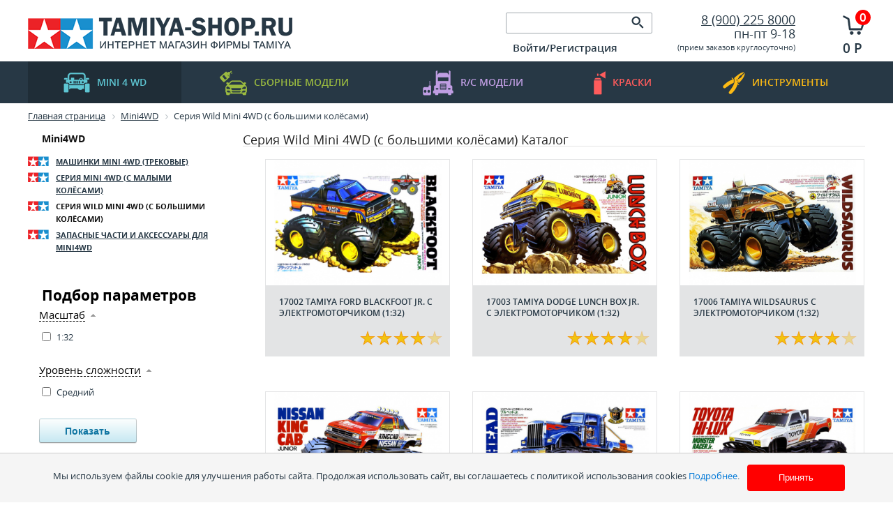

--- FILE ---
content_type: text/html; charset=UTF-8
request_url: http://tamiya-shop.ru/catalog/mini4wd/seriya_wild_mini_4wd_s_bolshimi_kolyesami/
body_size: 14186
content:
<!DOCTYPE html PUBLIC "-//W3C//DTD XHTML 1.0 Transitional//EN" "http://www.w3.org/TR/xhtml1/DTD/xhtml1-transitional.dtd">
<html xmlns="http://www.w3.org/1999/xhtml" xml:lang="ru" lang="ru">
<head>
   
	<meta http-equiv="X-UA-Compatible" content="IE=edge" />
<!--	<meta name="viewport" content="user-scalable=no, initial-scale=1.0, maximum-scale=1.0, width=device-width">-->
	<link rel="shortcut icon" type="image/x-icon" href="/favicon.ico" />
	<meta http-equiv="Content-Type" content="text/html; charset=UTF-8" />
<meta name="robots" content="index, follow" />
<meta name="keywords" content="Tamiya, тамия, сайт, магазин, официальный, сборных, масштабных, моделей, модели, модельный, лавка, краски, краска, масштаб, ямоделист, моделизм, стендовый" />
<meta name="description" content="Интернет-магазин Tamiya. Официальный сайт. Сборные модели, краски и инструмент для моделистов. Доставка по России. тел. +7 (900) 225 8000" />
<link href="/bitrix/js/ui/design-tokens/dist/ui.design-tokens.css?175403115926358" type="text/css"  rel="stylesheet" />
<link href="/bitrix/js/ui/fonts/opensans/ui.font.opensans.css?17540279222555" type="text/css"  rel="stylesheet" />
<link href="/bitrix/js/main/popup/dist/main.popup.bundle.css?175403134131694" type="text/css"  rel="stylesheet" />
<link href="/bitrix/js/altasib.errorsend/css/window.css?1754027938910" type="text/css"  rel="stylesheet" />
<link href="/bitrix/templates/tamiya-shop/components/bitrix/catalog/gamai/style.css?1754027917751" type="text/css"  rel="stylesheet" />
<link href="/bitrix/templates/tamiya-shop/components/bitrix/menu/vertical_multilevel/style.css?17540279172810" type="text/css"  rel="stylesheet" />
<link href="/bitrix/templates/tamiya-shop/components/bitrix/catalog/gamai/bitrix/catalog.smart.filter/.default/style.css?175402791732417" type="text/css"  rel="stylesheet" />
<link href="/bitrix/templates/tamiya-shop/components/bitrix/catalog/gamai/bitrix/catalog.section.list/.default/style.css?17540279177540" type="text/css"  rel="stylesheet" />
<link href="/bitrix/templates/tamiya-shop/components/bitrix/system.pagenavigation/visual/style.css?17540279174090" type="text/css"  rel="stylesheet" />
<link href="/bitrix/templates/tamiya-shop/components/bitrix/catalog/gamai/bitrix/catalog.section/.default/style.css?175402791728961" type="text/css"  rel="stylesheet" />
<link href="/bitrix/components/itgrade/raiting/templates/.default/style.css?1754027964548" type="text/css"  rel="stylesheet" />
<link href="/bitrix/templates/tamiya-shop/components/bitrix/catalog/gamai/bitrix/catalog.section/.default/themes/blue/style.css?17540279174844" type="text/css"  rel="stylesheet" />
<link href="/bitrix/templates/tamiya-shop/components/bitrix/catalog/gamai/bitrix/catalog.section.list/text/style.css?1754027917116" type="text/css"  rel="stylesheet" />
<link href="/bitrix/components/magicolors/soglasie.cookies/templates/.default/style.css?1756803526470" type="text/css"  data-template-style="true"  rel="stylesheet" />
<link href="/bitrix/templates/tamiya-shop/components/bitrix/search.title/visual/style.css?17540279172948" type="text/css"  data-template-style="true"  rel="stylesheet" />
<link href="/bitrix/templates/.default/components/bitrix/system.auth.form/alxtemplate_orange/style.css?17540279168264" type="text/css"  data-template-style="true"  rel="stylesheet" />
<link href="/bitrix/templates/.default/components/bitrix/system.auth.form/alxtemplate_orange/template_style.css?17540279168417" type="text/css"  data-template-style="true"  rel="stylesheet" />
<link href="/bitrix/templates/.default/ajax/ajax.css?1754027916448" type="text/css"  data-template-style="true"  rel="stylesheet" />
<link href="/bitrix/templates/tamiya-shop/components/bitrix/sale.basket.basket.line/.default/style.css?17540279178385" type="text/css"  data-template-style="true"  rel="stylesheet" />
<link href="/bitrix/templates/tamiya-shop/components/bitrix/breadcrumb/.default/style.css?1754027917588" type="text/css"  data-template-style="true"  rel="stylesheet" />
<link href="/bitrix/templates/tamiya-shop/components/bitrix/menu/bottom/style.css?175402791752" type="text/css"  data-template-style="true"  rel="stylesheet" />
<link href="/bitrix/templates/tamiya-shop/components/bitrix/main.feedback/footer_form/style.css?17540279175366" type="text/css"  data-template-style="true"  rel="stylesheet" />
<link href="/bitrix/templates/tamiya-shop/styles.css?1754027916378" type="text/css"  data-template-style="true"  rel="stylesheet" />
	<!--[if IE]> <link href="/bitrix/templates/tamiya-shop/ie.css" rel= "stylesheet" media= "all" /> <![endif]-->
	<!--
	<link rel="stylesheet" type="text/css" href="/bitrix/templates/tamiya-shop/colors.css" />
	-->
	<link rel="stylesheet" type="text/css" href="/bitrix/templates/tamiya-shop/css/style.css?175455400724587" />
	<script>if(!window.BX)window.BX={};if(!window.BX.message)window.BX.message=function(mess){if(typeof mess==='object'){for(let i in mess) {BX.message[i]=mess[i];} return true;}};</script>
<script>(window.BX||top.BX).message({"JS_CORE_LOADING":"Загрузка...","JS_CORE_NO_DATA":"- Нет данных -","JS_CORE_WINDOW_CLOSE":"Закрыть","JS_CORE_WINDOW_EXPAND":"Развернуть","JS_CORE_WINDOW_NARROW":"Свернуть в окно","JS_CORE_WINDOW_SAVE":"Сохранить","JS_CORE_WINDOW_CANCEL":"Отменить","JS_CORE_WINDOW_CONTINUE":"Продолжить","JS_CORE_H":"ч","JS_CORE_M":"м","JS_CORE_S":"с","JSADM_AI_HIDE_EXTRA":"Скрыть лишние","JSADM_AI_ALL_NOTIF":"Показать все","JSADM_AUTH_REQ":"Требуется авторизация!","JS_CORE_WINDOW_AUTH":"Войти","JS_CORE_IMAGE_FULL":"Полный размер"});</script>

<script src="/bitrix/js/main/core/core.js?1754031360512406"></script>

<script>BX.Runtime.registerExtension({"name":"main.core","namespace":"BX","loaded":true});</script>
<script>BX.setJSList(["\/bitrix\/js\/main\/core\/core_ajax.js","\/bitrix\/js\/main\/core\/core_promise.js","\/bitrix\/js\/main\/polyfill\/promise\/js\/promise.js","\/bitrix\/js\/main\/loadext\/loadext.js","\/bitrix\/js\/main\/loadext\/extension.js","\/bitrix\/js\/main\/polyfill\/promise\/js\/promise.js","\/bitrix\/js\/main\/polyfill\/find\/js\/find.js","\/bitrix\/js\/main\/polyfill\/includes\/js\/includes.js","\/bitrix\/js\/main\/polyfill\/matches\/js\/matches.js","\/bitrix\/js\/ui\/polyfill\/closest\/js\/closest.js","\/bitrix\/js\/main\/polyfill\/fill\/main.polyfill.fill.js","\/bitrix\/js\/main\/polyfill\/find\/js\/find.js","\/bitrix\/js\/main\/polyfill\/matches\/js\/matches.js","\/bitrix\/js\/main\/polyfill\/core\/dist\/polyfill.bundle.js","\/bitrix\/js\/main\/core\/core.js","\/bitrix\/js\/main\/polyfill\/intersectionobserver\/js\/intersectionobserver.js","\/bitrix\/js\/main\/lazyload\/dist\/lazyload.bundle.js","\/bitrix\/js\/main\/polyfill\/core\/dist\/polyfill.bundle.js","\/bitrix\/js\/main\/parambag\/dist\/parambag.bundle.js"]);
</script>
<script>BX.Runtime.registerExtension({"name":"jquery","namespace":"window","loaded":true});</script>
<script>BX.Runtime.registerExtension({"name":"fx","namespace":"window","loaded":true});</script>
<script>BX.Runtime.registerExtension({"name":"ui.design-tokens","namespace":"window","loaded":true});</script>
<script>BX.Runtime.registerExtension({"name":"ui.fonts.opensans","namespace":"window","loaded":true});</script>
<script>BX.Runtime.registerExtension({"name":"main.popup","namespace":"BX.Main","loaded":true});</script>
<script>BX.Runtime.registerExtension({"name":"popup","namespace":"window","loaded":true});</script>
<script type="extension/settings" data-extension="currency.currency-core">{"region":"ru"}</script>
<script>BX.Runtime.registerExtension({"name":"currency.currency-core","namespace":"BX.Currency","loaded":true});</script>
<script>BX.Runtime.registerExtension({"name":"currency","namespace":"window","loaded":true});</script>
<script>(window.BX||top.BX).message({"LANGUAGE_ID":"ru","FORMAT_DATE":"DD.MM.YYYY","FORMAT_DATETIME":"DD.MM.YYYY HH:MI:SS","COOKIE_PREFIX":"BITRIX_SM","SERVER_TZ_OFFSET":"10800","UTF_MODE":"Y","SITE_ID":"s2","SITE_DIR":"\/","USER_ID":"","SERVER_TIME":1768673364,"USER_TZ_OFFSET":0,"USER_TZ_AUTO":"Y","bitrix_sessid":"a5b0cc2d015643643e3c7ef7785cf1f8"});</script>


<script src="/bitrix/js/main/ajax.js?175402793835509"></script>
<script src="/bitrix/js/main/jquery/jquery-1.12.4.min.js?175402793897163"></script>
<script src="/bitrix/js/main/core/core_fx.js?175402793816888"></script>
<script src="/bitrix/js/main/popup/dist/main.popup.bundle.js?1754031357119074"></script>
<script src="/bitrix/js/currency/currency-core/dist/currency-core.bundle.js?17540309998800"></script>
<script src="/bitrix/js/currency/core_currency.js?17540309991181"></script>
<script>
					(function () {
						"use strict";

						var counter = function ()
						{
							var cookie = (function (name) {
								var parts = ("; " + document.cookie).split("; " + name + "=");
								if (parts.length == 2) {
									try {return JSON.parse(decodeURIComponent(parts.pop().split(";").shift()));}
									catch (e) {}
								}
							})("BITRIX_CONVERSION_CONTEXT_s2");

							if (cookie && cookie.EXPIRE >= BX.message("SERVER_TIME"))
								return;

							var request = new XMLHttpRequest();
							request.open("POST", "/bitrix/tools/conversion/ajax_counter.php", true);
							request.setRequestHeader("Content-type", "application/x-www-form-urlencoded");
							request.send(
								"SITE_ID="+encodeURIComponent("s2")+
								"&sessid="+encodeURIComponent(BX.bitrix_sessid())+
								"&HTTP_REFERER="+encodeURIComponent(document.referrer)
							);
						};

						if (window.frameRequestStart === true)
							BX.addCustomEvent("onFrameDataReceived", counter);
						else
							BX.ready(counter);
					})();
				</script>
<script type="text/javascript">
            var ALXerrorSendMessages={
                'head':'Найденная Вами ошибка в тексте',
                'footer':'<b>Послать сообщение об ошибке автору?</b><br/><span style="font-size:10px;color:#7d7d7d">(ваш браузер останется на той же странице)</span>',
                'comment':'Комментарий для автора (необязательно)',
                'TitleForm':'Сообщение об ошибке',
                'ButtonSend':'Отправить',
                'LongText':'Вы выбрали слишком большой объем текста.',
                'LongText2':'Попробуйте ещё раз.',
                'cancel':'Отмена',
                'senderror':'Ошибка отправки сообщения!',
                'close':'Закрыть',
                'text_ok':'Ваше сообщение отправлено.',
                'text_ok2':'Спасибо за внимание!'
            }
            </script>
<script type='text/javascript' async src='/bitrix/js/altasib.errorsend/error.js'></script>



<script src="/bitrix/templates/tamiya-shop/js/jquery.bxSlider.js?175402791742940"></script>
<script src="/bitrix/templates/tamiya-shop/script.js?17540279174519"></script>
<script src="/bitrix/templates/tamiya-shop/js/jquery.cookie.js?17540279163128"></script>
<script src="/bitrix/templates/tamiya-shop/js/jquery.skippr.min.js?175402791732453"></script>
<script src="/bitrix/templates/tamiya-shop/js/main.js?17540279171"></script>
<script src="/bitrix/templates/tamiya-shop/js/background_size_emu.js?175402791717378"></script>
<script src="/bitrix/components/magicolors/soglasie.cookies/templates/.default/script.js?1756802878440"></script>
<script src="/bitrix/components/bitrix/search.title/script.js?175403134210542"></script>
<script src="/bitrix/templates/.default/components/bitrix/system.auth.form/alxtemplate_orange/script.js?17540279161533"></script>
<script src="/bitrix/templates/.default/components/bitrix/system.auth.form/alxtemplate_orange/template_script.js?17540279166583"></script>
<script src="/bitrix/templates/tamiya-shop/components/bitrix/sale.basket.basket.line/.default/script.js?17540279174656"></script>
<script src="/bitrix/templates/tamiya-shop/components/bitrix/menu/vertical_multilevel/script.js?1754027917508"></script>
<script src="/bitrix/templates/tamiya-shop/components/bitrix/catalog/gamai/bitrix/catalog.smart.filter/.default/script.js?175402791719766"></script>
<script src="/bitrix/templates/tamiya-shop/components/bitrix/catalog/gamai/bitrix/catalog.section/.default/script.js?175402791739549"></script>
<script src="/bitrix/components/itgrade/raiting/templates/.default/script.js?1754027964440"></script>

  
	<script type="text/javascript">
		$(document).ready(function() {
			var slidernew =  $('.slidernew').bxSlider({
				displaySlideQty: 4,
				controls: false, 
				auto: false, 
			});
			
			$('.leftnew').click(function(){  
				slidernew.goToPreviousSlide()             
				return false;                                   
			});
			
			$('.rightnew').click(function(){
				slidernew.goToNextSlide();           
				return false;                                   
			});
			
			var sliderpopular =  $('.sliderpopular').bxSlider({
				displaySlideQty: 4,
				controls: false, 
				auto: false, 
			});
			
			$('.leftpopular').click(function(){                   
				sliderpopular.goToPreviousSlide()             
				return false;
			});
			
			$('.rightpopular').click(function(){
				sliderpopular.goToNextSlide();           
				return false;                                   
			}); 
		})
	</script>	
	<title>Серия Wild Mini 4WD (с большими колёсами)</title> 
</head>
<body>
    <div id="cookie-consent" class="cookie-consent">
        <p>Мы используем файлы cookie для улучшения работы сайта. Продолжая использовать сайт, вы соглашаетесь с&nbsp;политикой использования cookies <a href="javascript:void(0);" id="cookies_id">Подробнее</a>.</p>
        <button id="accept-cookies">Принять</button>
    </div>
    <style>
        .cookie-consent p{
            padding: 0.5em;
        }
        .cookie-consent button{
            background-color: #ff0000;
        }
        .cookie-consent p, .cookie-consent button{
            display: inline-block;
            font-size: 13px;
        }
        /* Затемнение фона */
        .popup-overlay {
            position: fixed;
            top: 0;
            left: 0;
            width: 100%;
            height: 100%;
            background: rgba(0, 0, 0, 0.5);
            display: none;
            align-items: center;
            justify-content: center;
            z-index: 1005;
        }

        /* Само всплывающее окно (заменили на popup_cookies) */
        .popup_cookies {
            background: white;
            padding: 20px;
            border-radius: 12px;
            box-shadow: 0 4px 15px rgba(0, 0, 0, 0.3);
            max-width: 80%;
            text-align: center;
            animation: fadeIn 0.3s ease;
        }

        /* Анимация появления */
        @keyframes fadeIn {
            from { opacity: 0; transform: scale(0.9); }
            to   { opacity: 1; transform: scale(1); }
        }

        /* Кнопка закрытия */
        .close-btn {
            margin-top: 15px;
            background: #ff0000;
            color: white;
            border: none;
            /*padding: 8px 16px;*/
            border-radius: 8px;
            cursor: pointer;
        }

        .close-btn:hover, #accept-cookies:hover {
            background: #ab0000;
        }
    </style>
    <!-- Всплывающее окно -->
    <div class="popup-overlay" id="popupOverlay">
        <div class="popup_cookies">
            <p>Продолжая использовать наш сайт, вы даете согласие на обработку файлов cookie (пользовательских данных, содержащих сведения о местоположении; тип, язык и версию ОС; тип, язык и версию браузера; сайт или рекламный сервис, с которого пришел пользователь; тип, язык и разрешение экрана устройства, с которого пользователь обращается к сайту; ip-адрес, с которого пользователь обращается к сайту; сведения о взаимодействии пользователя с web-интерфейсом и службами сайта) в целях аутентификации пользователя на сайте, проведения ретаргетинга, статистических исследований и обзоров. Если вы не хотите, чтобы ваши данные обрабатывались, покиньте сайт.</p>
            <button class="close-btn" id="closePopup">Закрыть</button>
        </div>
    </div>

    <script>
        const cookiesButton = document.getElementById("cookies_id");
        const popupOverlay = document.getElementById("popupOverlay");
        const closePopup = document.getElementById("closePopup");

        cookiesButton.addEventListener("click", () => {
            popupOverlay.style.display = "flex";
        });

        closePopup.addEventListener("click", () => {
            popupOverlay.style.display = "none";
        });

        // Закрытие по клику вне окна
        popupOverlay.addEventListener("click", (e) => {
            if (e.target === popupOverlay) {
                popupOverlay.style.display = "none";
            }
        });
    </script>

     
    
<div id="panel"></div>
		<div class="site">
			<div class="header">
				<div class="wrapper-inside">
					<a href="/" class="logo"><img src="/bitrix/templates/tamiya-shop/img/logo.png" alt=""></a>
					<div class="c1">
						<div class="search mb10">
							     
							
	<form action="/catalog/">
	
			<input id="title-search-input" type="text" name="q"  class="input" value="" autocomplete="off" class="bx_input_text"/>
			<input name="s" type="submit" value="" class="button"/>
	

		
	</form>

<script>
	BX.ready(function(){
		new JCTitleSearch({ 
			'AJAX_PAGE' : '/catalog/mini4wd/seriya_wild_mini_4wd_s_bolshimi_kolyesami/',
			'CONTAINER_ID': 'search',
			'INPUT_ID': 'title-search-input',
			'MIN_QUERY_LEN': 2
		});
	});
</script>

						</div>
						<div class="authorization">
            <div class="block">
             

<noindex>
<!--[if lte IE 6]>
	<link href="/bitrix/templates/.default/components/bitrix/system.auth.form/alxtemplate_orange/template_styles_ie.css" rel="stylesheet" type="text/css" />
<![endif]-->

<!--'start_frame_cache_altasib_auth_form'-->
		
		<a href="#" id="altasib_auth_a" class="altasib_auth_txt">Войти/Регистрация</a><br />
		<form id="info_form">
			<input type="hidden" id="ajaxShowErrors" name="ajaxShowErrors" value="N" />	
			<input type="hidden" id="ajaxPath" name="ajaxPath" value="/bitrix/templates/.default/components/bitrix/system.auth.form/alxtemplate_orange/ajax.php" />
		</form>
		<div class="altasib_auth_block" id="altasib_auth_form">
		</div>
</noindex>
<!--'end_frame_cache_altasib_auth_form'-->            </div>
						<!-- 	<div class="block">
								<a href="javascript:void(0)">Регистрация</a>
							</div>
							<div class="block">
								<a href="javascript:void(0)" class="gray">Вход</a>
							</div> -->
						</div>
					</div>
					<div class="c2">
						<div class="phone">
            <a href="/about/contacts/" itemprop = "telephone">
      				8 (900) 225 8000      			</a>
            
            </div>
            <div class="mode">
	 пн-пт 9-18
</div>
<div>
 <small>(</small><small>прием заказов круглосуточно)</small>
</div>
 <br>						
					</div>
          	
<script>
	var bx_cart_block1 = new BitrixSmallCart;
</script>
<a class="cart" href="/personal/cart/">              
<div id="bx_cart_block1" class="bx_cart_block ">
	<!--'start_frame_cache_bx_cart_block'-->  
						<span class="num">0</span>
						<span class="price">0 Р</span>

<!--'end_frame_cache_bx_cart_block'--></div>
</a>
<script>
	bx_cart_block1.siteId       = 's2';
	bx_cart_block1.cartId       = 'bx_cart_block1';
	bx_cart_block1.ajaxPath     = '/bitrix/components/bitrix/sale.basket.basket.line/ajax.php';
	bx_cart_block1.templateName = '.default';
	bx_cart_block1.arParams     =  {'PATH_TO_BASKET':'/personal/cart/','PATH_TO_ORDER':'/personal/order.php','SHOW_PERSONAL_LINK':'N','SHOW_NUM_PRODUCTS':'Y','SHOW_TOTAL_PRICE':'Y','SHOW_PRODUCTS':'N','POSITION_FIXED':'N','SHOW_DELAY':'Y','SHOW_NOTAVAIL':'Y','SHOW_SUBSCRIBE':'Y','CACHE_TYPE':'A','HIDE_ON_BASKET_PAGES':'Y','SHOW_EMPTY_VALUES':'Y','PATH_TO_PERSONAL':'/personal/','SHOW_AUTHOR':'N','SHOW_REGISTRATION':'N','PATH_TO_REGISTER':'/login/','PATH_TO_AUTHORIZE':'/login/','PATH_TO_PROFILE':'/personal/','SHOW_IMAGE':'Y','SHOW_PRICE':'Y','SHOW_SUMMARY':'Y','POSITION_VERTICAL':'top','POSITION_HORIZONTAL':'right','MAX_IMAGE_SIZE':'70','AJAX':'N','~PATH_TO_BASKET':'/personal/cart/','~PATH_TO_ORDER':'/personal/order.php','~SHOW_PERSONAL_LINK':'N','~SHOW_NUM_PRODUCTS':'Y','~SHOW_TOTAL_PRICE':'Y','~SHOW_PRODUCTS':'N','~POSITION_FIXED':'N','~SHOW_DELAY':'Y','~SHOW_NOTAVAIL':'Y','~SHOW_SUBSCRIBE':'Y','~CACHE_TYPE':'A','~HIDE_ON_BASKET_PAGES':'Y','~SHOW_EMPTY_VALUES':'Y','~PATH_TO_PERSONAL':'/personal/','~SHOW_AUTHOR':'N','~SHOW_REGISTRATION':'N','~PATH_TO_REGISTER':'/login/','~PATH_TO_AUTHORIZE':'/login/','~PATH_TO_PROFILE':'/personal/','~SHOW_IMAGE':'Y','~SHOW_PRICE':'Y','~SHOW_SUMMARY':'Y','~POSITION_VERTICAL':'top','~POSITION_HORIZONTAL':'right','~MAX_IMAGE_SIZE':'70','~AJAX':'N','cartId':'bx_cart_block1'};
	bx_cart_block1.closeMessage = 'Скрыть';
	bx_cart_block1.openMessage  = 'Раскрыть';
	bx_cart_block1.activate();
</script>
					
				</div>
			</div>
			<div class="nav">
				<ul>
					<li class='selected'><a href="/catalog/mini4wd/" class="blue"><img src="/bitrix/templates/tamiya-shop/img/nav-icon-1.png" alt="">mini 4 WD</a></li>
					<li ><a href="/catalog/sbornye_modeli/" class="green"><img src="/bitrix/templates/tamiya-shop/img/nav-icon-2.png" alt="">Сборные модели</a></li>
					<li ><a href="/catalog/radioupravlyaemye_modeli/" class="lilac"><img src="/bitrix/templates/tamiya-shop/img/nav-icon-3.png" alt="">R/C  модели</a></li>
					<li ><a href="/catalog/kraski/" class="red"><img src="/bitrix/templates/tamiya-shop/img/nav-icon-4.png" alt="">краски</a></li>
					<li ><a href="/catalog/instrument_i_prinadlezhnosti/" class="yellow"><img src="/bitrix/templates/tamiya-shop/img/nav-icon-5.png" alt="">инструменты</a></li>
				</ul>
			</div>
			<div class="section">
				<div class="wrapper-inside">
					<div class="breadcrumbs">
						 <link href="/bitrix/css/main/font-awesome.css?175402792128777" type="text/css" rel="stylesheet" />
<div class="bx-breadcrumb">
			<div class="bx-breadcrumb-item" id="bx_breadcrumb_0" itemscope="" itemtype="http://data-vocabulary.org/Breadcrumb" itemref="bx_breadcrumb_1">
				
				<a href="/" title="Главная страница" itemprop="url">
					<span itemprop="title">Главная страница</span>
				</a>
			</div>
			<div class="bx-breadcrumb-item" id="bx_breadcrumb_1" itemscope="" itemtype="http://data-vocabulary.org/Breadcrumb" itemprop="child">
				<i class="fa fa-angle-right"></i>
				<a href="/catalog/mini4wd/" title="Mini4WD" itemprop="url">
					<span itemprop="title">Mini4WD</span>
				</a>
			</div>
			<div class="bx-breadcrumb-item">
				<i class="fa fa-angle-right"></i>
				<span>Серия Wild Mini 4WD (с большими колёсами)</span>
			</div><div style="clear:both"></div></div> 
					</div>
										    <div class="content-left">
    <ul class="menu">


	
		
					<li class="selected">
				<a href="/catalog/mini4wd/" class="root-item-selected">Mini4WD</a>
				<ul class="root-item">
		
	
	

	
	
		
							<li class=""><a href="/catalog/mini4wd/mashinki_mini_4wd_trekovye/" >Машинки Mini 4WD (трековые)</a></li>
			
		
	
	

	
	
		
							<li class=""><a href="/catalog/mini4wd/seriya_mini_4wd_s_malymi_kolyesami/" >Серия Mini 4WD (с малыми колёсами)</a></li>
			
		
	
	

	
	
		
							<li class="selected"><a href="/catalog/mini4wd/seriya_wild_mini_4wd_s_bolshimi_kolyesami/"  class="item-selected">Серия Wild Mini 4WD (с большими колёсами)</a></li>
			
		
	
	

	
	
		
							<li class=""><a href="/catalog/mini4wd/zapasnye_chasti_i_aksessuary_dlya_mini4wd/" >Запасные части и аксессуары для Mini4WD</a></li>
			
		
	
	

	</ul></li>
</ul>


        <div class="bx_filter bx_site">
	<div class="bx_filter_section">
		<div class="bx_filter_title">Подбор параметров</div>
		<form name="arrFilter_form" action="/catalog/mini4wd/seriya_wild_mini_4wd_s_bolshimi_kolyesami/" method="get" class="smartfilter">
							<div class="bx_filter_parameters_box active">
					<span class="bx_filter_container_modef"></span>
					<div class="bx_filter_parameters_box_title" onclick="smartFilter.hideFilterProps(this)">Масштаб</div>
					<div class="bx_filter_block">
						<div class="bx_filter_parameters_box_container">
																							<label data-role="label_arrFilter_540_3123612402" class="bx_filter_param_label " for="arrFilter_540_3123612402">
										<span class="bx_filter_input_checkbox">
											<input
												type="checkbox"
												value="Y"
												name="arrFilter_540_3123612402"
												id="arrFilter_540_3123612402"
																								onclick="smartFilter.click(this)"
											/>
											<span class="bx_filter_param_text" title="1:32">1:32</span>
										</span>
									</label>
																				</div>
						<div class="clb"></div>
					</div>
				</div>
							<div class="bx_filter_parameters_box active">
					<span class="bx_filter_container_modef"></span>
					<div class="bx_filter_parameters_box_title" onclick="smartFilter.hideFilterProps(this)">Уровень сложности</div>
					<div class="bx_filter_block">
						<div class="bx_filter_parameters_box_container">
																							<label data-role="label_arrFilter_1207_3026205676" class="bx_filter_param_label " for="arrFilter_1207_3026205676">
										<span class="bx_filter_input_checkbox">
											<input
												type="checkbox"
												value="Y"
												name="arrFilter_1207_3026205676"
												id="arrFilter_1207_3026205676"
																								onclick="smartFilter.click(this)"
											/>
											<span class="bx_filter_param_text" title="Средний">Средний</span>
										</span>
									</label>
																				</div>
						<div class="clb"></div>
					</div>
				</div>
						<div class="clb"></div>
			<div class="bx_filter_button_box active">
				<div class="bx_filter_block">
					<div class="bx_filter_parameters_box_container">
						<input class="bx_filter_search_button" type="submit" id="set_filter" name="set_filter" value="Показать" />
						<input class="bx_filter_search_reset" type="submit" id="del_filter" name="del_filter" value="Сбросить" />

						<div class="bx_filter_popup_result left" id="modef" style="display:none" style="display: inline-block;">
							Выбрано: <span id="modef_num">0</span>							<span class="arrow"></span>
							<a href="/catalog/mini4wd/seriya_wild_mini_4wd_s_bolshimi_kolyesami/filter/clear/apply/?dev=1">Показать</a>
						</div>
					</div>
				</div>
			</div>
		</form>
		<div style="clear: both;"></div>
	</div>
</div>
<script>
	var smartFilter = new JCSmartFilter('/catalog/mini4wd/seriya_wild_mini_4wd_s_bolshimi_kolyesami/', 'vertical');
</script>
        </div> 
<div class="content-center">
<div class="workarea grid2x1"><div class="bx_content_section">

<!-- title -->
<h1 id="section_h1">Серия Wild Mini 4WD (с большими колёсами)	Каталог</h1>
	
<div class="bx_catalog_list_home col3 bx_blue catalog-list" ><div class=" block"><div class="bx_catalog_item_container" id="bx_3966226736_8466">
	<div class="image"> 
		<a id="bx_3966226736_8466_pict" href="/catalog/mini4wd/seriya_wild_mini_4wd_s_bolshimi_kolyesami/17002_tamiya_ford_blackfoot_jr_s_elektromotorchikom_1_32.html" class="bx_catalog_item_images" style="background-image: url('/upload/iblock/d2c/d2c0dff85793d42f4ddd906b7b7162c2.jpg')" title="17002 Tamiya Ford Blackfoot Jr. с электромоторчиком (1:32)">			<div id="bx_3966226736_8466_dsc_perc" class="bx_stick_disc right bottom" style="display:none;">-%</div>
			</a><a id="bx_3966226736_8466_secondpict" href="/catalog/mini4wd/seriya_wild_mini_4wd_s_bolshimi_kolyesami/17002_tamiya_ford_blackfoot_jr_s_elektromotorchikom_1_32.html" class="bx_catalog_item_images_double" style="background-image: url('/upload/iblock/22f/9u1cd4909f63h60bdzwxnbj3bhbnw404.jpg');" title="17002 Tamiya Ford Blackfoot Jr. с электромоторчиком (1:32)">			<div id="bx_3966226736_8466_second_dsc_perc" class="bx_stick_disc right bottom" style="display:none;">-%</div>
				</a></div>
	<div class="description">
	<!-- VOTE -->  
	  
	<div class="i-vote-area" id="vote__8466">
		 
			<span 
				data-id="8466"
				data-iblock-id="19"
				data-num="1" 
				onclick="setElementRaiting(this)"
				class="star star-active"></span> 
		 
			<span 
				data-id="8466"
				data-iblock-id="19"
				data-num="2" 
				onclick="setElementRaiting(this)"
				class="star star-active"></span> 
		 
			<span 
				data-id="8466"
				data-iblock-id="19"
				data-num="3" 
				onclick="setElementRaiting(this)"
				class="star star-active"></span> 
		 
			<span 
				data-id="8466"
				data-iblock-id="19"
				data-num="4" 
				onclick="setElementRaiting(this)"
				class="star star-active"></span> 
		 
			<span 
				data-id="8466"
				data-iblock-id="19"
				data-num="5" 
				onclick="setElementRaiting(this)"
				class="star"></span> 
		  
	</div> 

  
	<!-- /VOTE -->	
	<div class="name"><a href="/catalog/mini4wd/seriya_wild_mini_4wd_s_bolshimi_kolyesami/17002_tamiya_ford_blackfoot_jr_s_elektromotorchikom_1_32.html" title="17002 Tamiya Ford Blackfoot Jr. с электромоторчиком (1:32)">17002 Tamiya Ford Blackfoot Jr. с электромоторчиком (1:32)</a></div>
	<div class="relative"><span id="bx_3966226736_8466_price" class="price"></span></div></div><div class="buy">			<div id="bx_3966226736_8466_not_avail" class="bx_catalog_item_controls_blockone">
									 
					 
						<span onclick="$('#altasib_auth_a').trigger('click')" class="btn small">Сообщить о поступлении</span>
 
					
							</div>
			<div style="clear: both;"></div></div><script type="text/javascript">
var obbx_3966226736_8466 = new JCCatalogSection({'PRODUCT_TYPE':'1','SHOW_QUANTITY':true,'SHOW_ADD_BASKET_BTN':false,'SHOW_BUY_BTN':true,'SHOW_ABSENT':true,'ADD_TO_BASKET_ACTION':'ADD','SHOW_CLOSE_POPUP':true,'DISPLAY_COMPARE':false,'PRODUCT':{'ID':'8466','NAME':'17002 Tamiya Ford Blackfoot Jr. с электромоторчиком (1:32)','PICT':{'ID':'119847','SRC':'/upload/iblock/22f/9u1cd4909f63h60bdzwxnbj3bhbnw404.jpg','WIDTH':'600','HEIGHT':'450'},'CAN_BUY':false,'SUBSCRIPTION':false,'CHECK_QUANTITY':true,'MAX_QUANTITY':'0','STEP_QUANTITY':'1','QUANTITY_FLOAT':false,'SUBSCRIBE_URL':'','BASIS_PRICE':''},'BASKET':{'ADD_PROPS':true,'QUANTITY':'quantity','PROPS':'prop','EMPTY_PROPS':true,'ADD_URL_TEMPLATE':'/catalog/mini4wd/seriya_wild_mini_4wd_s_bolshimi_kolyesami/?action=ADD2BASKET&id=#ID#','BUY_URL_TEMPLATE':'/catalog/mini4wd/seriya_wild_mini_4wd_s_bolshimi_kolyesami/?action=BUY&id=#ID#'},'VISUAL':{'ID':'bx_3966226736_8466','PICT_ID':'bx_3966226736_8466_secondpict','QUANTITY_ID':'bx_3966226736_8466_quantity','QUANTITY_UP_ID':'bx_3966226736_8466_quant_up','QUANTITY_DOWN_ID':'bx_3966226736_8466_quant_down','PRICE_ID':'bx_3966226736_8466_price','BUY_ID':'bx_3966226736_8466_buy_link','BASKET_PROP_DIV':'bx_3966226736_8466_basket_prop','BASKET_ACTIONS_ID':'bx_3966226736_8466_basket_actions','NOT_AVAILABLE_MESS':'bx_3966226736_8466_not_avail','COMPARE_LINK_ID':'bx_3966226736_8466_compare_link'},'LAST_ELEMENT':'N'});
</script></div></div><div class=" block"><div class="bx_catalog_item_container" id="bx_3966226736_11487">
	<div class="image"> 
		<a id="bx_3966226736_11487_pict" href="/catalog/mini4wd/seriya_wild_mini_4wd_s_bolshimi_kolyesami/17003_tamiya_dodge_lunch_box_jr_s_elektromotorchikom_1_32.html" class="bx_catalog_item_images" style="background-image: url('/upload/iblock/4d7/4d71a9032cbc1a24e080848520866085.jpg')" title="17003 Tamiya Dodge Lunch Box Jr. с электромоторчиком (1:32)">			<div id="bx_3966226736_11487_dsc_perc" class="bx_stick_disc right bottom" style="display:none;">-%</div>
			</a><a id="bx_3966226736_11487_secondpict" href="/catalog/mini4wd/seriya_wild_mini_4wd_s_bolshimi_kolyesami/17003_tamiya_dodge_lunch_box_jr_s_elektromotorchikom_1_32.html" class="bx_catalog_item_images_double" style="background-image: url('/upload/iblock/16e/fpwx04gjpee7nztfj4fyqn7ux31i65lw.jpg');" title="17003 Tamiya Dodge Lunch Box Jr. с электромоторчиком (1:32)">			<div id="bx_3966226736_11487_second_dsc_perc" class="bx_stick_disc right bottom" style="display:none;">-%</div>
				</a></div>
	<div class="description">
	<!-- VOTE -->  
	  
	<div class="i-vote-area" id="vote__11487">
		 
			<span 
				data-id="11487"
				data-iblock-id="19"
				data-num="1" 
				onclick="setElementRaiting(this)"
				class="star star-active"></span> 
		 
			<span 
				data-id="11487"
				data-iblock-id="19"
				data-num="2" 
				onclick="setElementRaiting(this)"
				class="star star-active"></span> 
		 
			<span 
				data-id="11487"
				data-iblock-id="19"
				data-num="3" 
				onclick="setElementRaiting(this)"
				class="star star-active"></span> 
		 
			<span 
				data-id="11487"
				data-iblock-id="19"
				data-num="4" 
				onclick="setElementRaiting(this)"
				class="star star-active"></span> 
		 
			<span 
				data-id="11487"
				data-iblock-id="19"
				data-num="5" 
				onclick="setElementRaiting(this)"
				class="star"></span> 
		  
	</div> 

  
	<!-- /VOTE -->	
	<div class="name"><a href="/catalog/mini4wd/seriya_wild_mini_4wd_s_bolshimi_kolyesami/17003_tamiya_dodge_lunch_box_jr_s_elektromotorchikom_1_32.html" title="17003 Tamiya Dodge Lunch Box Jr. с электромоторчиком (1:32)">17003 Tamiya Dodge Lunch Box Jr. с электромоторчиком (1:32)</a></div>
	<div class="relative"><span id="bx_3966226736_11487_price" class="price"></span></div></div><div class="buy">			<div id="bx_3966226736_11487_not_avail" class="bx_catalog_item_controls_blockone">
									 
					 
						<span onclick="$('#altasib_auth_a').trigger('click')" class="btn small">Сообщить о поступлении</span>
 
					
							</div>
			<div style="clear: both;"></div></div><script type="text/javascript">
var obbx_3966226736_11487 = new JCCatalogSection({'PRODUCT_TYPE':'1','SHOW_QUANTITY':true,'SHOW_ADD_BASKET_BTN':false,'SHOW_BUY_BTN':true,'SHOW_ABSENT':true,'ADD_TO_BASKET_ACTION':'ADD','SHOW_CLOSE_POPUP':true,'DISPLAY_COMPARE':false,'PRODUCT':{'ID':'11487','NAME':'17003 Tamiya Dodge Lunch Box Jr. с электромоторчиком (1:32)','PICT':{'ID':'124677','SRC':'/upload/iblock/16e/fpwx04gjpee7nztfj4fyqn7ux31i65lw.jpg','WIDTH':'600','HEIGHT':'450'},'CAN_BUY':false,'SUBSCRIPTION':false,'CHECK_QUANTITY':true,'MAX_QUANTITY':'0','STEP_QUANTITY':'1','QUANTITY_FLOAT':false,'SUBSCRIBE_URL':'','BASIS_PRICE':''},'BASKET':{'ADD_PROPS':true,'QUANTITY':'quantity','PROPS':'prop','EMPTY_PROPS':true,'ADD_URL_TEMPLATE':'/catalog/mini4wd/seriya_wild_mini_4wd_s_bolshimi_kolyesami/?action=ADD2BASKET&id=#ID#','BUY_URL_TEMPLATE':'/catalog/mini4wd/seriya_wild_mini_4wd_s_bolshimi_kolyesami/?action=BUY&id=#ID#'},'VISUAL':{'ID':'bx_3966226736_11487','PICT_ID':'bx_3966226736_11487_secondpict','QUANTITY_ID':'bx_3966226736_11487_quantity','QUANTITY_UP_ID':'bx_3966226736_11487_quant_up','QUANTITY_DOWN_ID':'bx_3966226736_11487_quant_down','PRICE_ID':'bx_3966226736_11487_price','BUY_ID':'bx_3966226736_11487_buy_link','BASKET_PROP_DIV':'bx_3966226736_11487_basket_prop','BASKET_ACTIONS_ID':'bx_3966226736_11487_basket_actions','NOT_AVAILABLE_MESS':'bx_3966226736_11487_not_avail','COMPARE_LINK_ID':'bx_3966226736_11487_compare_link'},'LAST_ELEMENT':'N'});
</script></div></div><div class=" block"><div class="bx_catalog_item_container" id="bx_3966226736_11488">
	<div class="image"> 
		<a id="bx_3966226736_11488_pict" href="/catalog/mini4wd/seriya_wild_mini_4wd_s_bolshimi_kolyesami/17006_tamiya_wildsaurus_s_elektromotorchikom_1_32.html" class="bx_catalog_item_images" style="background-image: url('/upload/iblock/ae0/ae0381ad6341423d78468d30c67e5355.jpg')" title="17006 Tamiya Wildsaurus с электромоторчиком (1:32)">			<div id="bx_3966226736_11488_dsc_perc" class="bx_stick_disc right bottom" style="display:none;">-%</div>
			</a><a id="bx_3966226736_11488_secondpict" href="/catalog/mini4wd/seriya_wild_mini_4wd_s_bolshimi_kolyesami/17006_tamiya_wildsaurus_s_elektromotorchikom_1_32.html" class="bx_catalog_item_images_double" style="background-image: url('/upload/iblock/12d/bps2oe6jy929mgpc2z3uyk18qydc2slk.jpg');" title="17006 Tamiya Wildsaurus с электромоторчиком (1:32)">			<div id="bx_3966226736_11488_second_dsc_perc" class="bx_stick_disc right bottom" style="display:none;">-%</div>
				</a></div>
	<div class="description">
	<!-- VOTE -->  
	  
	<div class="i-vote-area" id="vote__11488">
		 
			<span 
				data-id="11488"
				data-iblock-id="19"
				data-num="1" 
				onclick="setElementRaiting(this)"
				class="star star-active"></span> 
		 
			<span 
				data-id="11488"
				data-iblock-id="19"
				data-num="2" 
				onclick="setElementRaiting(this)"
				class="star star-active"></span> 
		 
			<span 
				data-id="11488"
				data-iblock-id="19"
				data-num="3" 
				onclick="setElementRaiting(this)"
				class="star star-active"></span> 
		 
			<span 
				data-id="11488"
				data-iblock-id="19"
				data-num="4" 
				onclick="setElementRaiting(this)"
				class="star star-active"></span> 
		 
			<span 
				data-id="11488"
				data-iblock-id="19"
				data-num="5" 
				onclick="setElementRaiting(this)"
				class="star"></span> 
		  
	</div> 

  
	<!-- /VOTE -->	
	<div class="name"><a href="/catalog/mini4wd/seriya_wild_mini_4wd_s_bolshimi_kolyesami/17006_tamiya_wildsaurus_s_elektromotorchikom_1_32.html" title="17006 Tamiya Wildsaurus с электромоторчиком (1:32)">17006 Tamiya Wildsaurus с электромоторчиком (1:32)</a></div>
	<div class="relative"><span id="bx_3966226736_11488_price" class="price"></span></div></div><div class="buy">			<div id="bx_3966226736_11488_not_avail" class="bx_catalog_item_controls_blockone">
									 
					 
						<span onclick="$('#altasib_auth_a').trigger('click')" class="btn small">Сообщить о поступлении</span>
 
					
							</div>
			<div style="clear: both;"></div></div><script type="text/javascript">
var obbx_3966226736_11488 = new JCCatalogSection({'PRODUCT_TYPE':'1','SHOW_QUANTITY':true,'SHOW_ADD_BASKET_BTN':false,'SHOW_BUY_BTN':true,'SHOW_ABSENT':true,'ADD_TO_BASKET_ACTION':'ADD','SHOW_CLOSE_POPUP':true,'DISPLAY_COMPARE':false,'PRODUCT':{'ID':'11488','NAME':'17006 Tamiya Wildsaurus с электромоторчиком (1:32)','PICT':{'ID':'124678','SRC':'/upload/iblock/12d/bps2oe6jy929mgpc2z3uyk18qydc2slk.jpg','WIDTH':'600','HEIGHT':'450'},'CAN_BUY':false,'SUBSCRIPTION':false,'CHECK_QUANTITY':true,'MAX_QUANTITY':'0','STEP_QUANTITY':'1','QUANTITY_FLOAT':false,'SUBSCRIBE_URL':'','BASIS_PRICE':''},'BASKET':{'ADD_PROPS':true,'QUANTITY':'quantity','PROPS':'prop','EMPTY_PROPS':true,'ADD_URL_TEMPLATE':'/catalog/mini4wd/seriya_wild_mini_4wd_s_bolshimi_kolyesami/?action=ADD2BASKET&id=#ID#','BUY_URL_TEMPLATE':'/catalog/mini4wd/seriya_wild_mini_4wd_s_bolshimi_kolyesami/?action=BUY&id=#ID#'},'VISUAL':{'ID':'bx_3966226736_11488','PICT_ID':'bx_3966226736_11488_secondpict','QUANTITY_ID':'bx_3966226736_11488_quantity','QUANTITY_UP_ID':'bx_3966226736_11488_quant_up','QUANTITY_DOWN_ID':'bx_3966226736_11488_quant_down','PRICE_ID':'bx_3966226736_11488_price','BUY_ID':'bx_3966226736_11488_buy_link','BASKET_PROP_DIV':'bx_3966226736_11488_basket_prop','BASKET_ACTIONS_ID':'bx_3966226736_11488_basket_actions','NOT_AVAILABLE_MESS':'bx_3966226736_11488_not_avail','COMPARE_LINK_ID':'bx_3966226736_11488_compare_link'},'LAST_ELEMENT':'N'});
</script></div></div><div class=" block"><div class="bx_catalog_item_container" id="bx_3966226736_11489">
	<div class="image"> 
		<a id="bx_3966226736_11489_pict" href="/catalog/mini4wd/seriya_wild_mini_4wd_s_bolshimi_kolyesami/17007_tamiya_nissan_king_cab_jr_s_elektromotorchikom_1_32.html" class="bx_catalog_item_images" style="background-image: url('/upload/iblock/609/60930cacb3dff3be8e12ed80f5da2295.jpg')" title="17007 Tamiya Nissan King Cab Jr. с электромоторчиком (1:32)">			<div id="bx_3966226736_11489_dsc_perc" class="bx_stick_disc right bottom" style="display:none;">-%</div>
			</a><a id="bx_3966226736_11489_secondpict" href="/catalog/mini4wd/seriya_wild_mini_4wd_s_bolshimi_kolyesami/17007_tamiya_nissan_king_cab_jr_s_elektromotorchikom_1_32.html" class="bx_catalog_item_images_double" style="background-image: url('/upload/iblock/3b8/re7ldrvj2jssx14zvhvzftn2oui183o7.jpg');" title="17007 Tamiya Nissan King Cab Jr. с электромоторчиком (1:32)">			<div id="bx_3966226736_11489_second_dsc_perc" class="bx_stick_disc right bottom" style="display:none;">-%</div>
				</a></div>
	<div class="description">
	<!-- VOTE -->  
	  
	<div class="i-vote-area" id="vote__11489">
		 
			<span 
				data-id="11489"
				data-iblock-id="19"
				data-num="1" 
				onclick="setElementRaiting(this)"
				class="star star-active"></span> 
		 
			<span 
				data-id="11489"
				data-iblock-id="19"
				data-num="2" 
				onclick="setElementRaiting(this)"
				class="star star-active"></span> 
		 
			<span 
				data-id="11489"
				data-iblock-id="19"
				data-num="3" 
				onclick="setElementRaiting(this)"
				class="star star-active"></span> 
		 
			<span 
				data-id="11489"
				data-iblock-id="19"
				data-num="4" 
				onclick="setElementRaiting(this)"
				class="star"></span> 
		 
			<span 
				data-id="11489"
				data-iblock-id="19"
				data-num="5" 
				onclick="setElementRaiting(this)"
				class="star"></span> 
		  
	</div> 

  
	<!-- /VOTE -->	
	<div class="name"><a href="/catalog/mini4wd/seriya_wild_mini_4wd_s_bolshimi_kolyesami/17007_tamiya_nissan_king_cab_jr_s_elektromotorchikom_1_32.html" title="17007 Tamiya Nissan King Cab Jr. с электромоторчиком (1:32)">17007 Tamiya Nissan King Cab Jr. с электромоторчиком (1:32)</a></div>
	<div class="relative"><span id="bx_3966226736_11489_price" class="price"></span></div></div><div class="buy">			<div id="bx_3966226736_11489_not_avail" class="bx_catalog_item_controls_blockone">
									 
					 
						<span onclick="$('#altasib_auth_a').trigger('click')" class="btn small">Сообщить о поступлении</span>
 
					
							</div>
			<div style="clear: both;"></div></div><script type="text/javascript">
var obbx_3966226736_11489 = new JCCatalogSection({'PRODUCT_TYPE':'1','SHOW_QUANTITY':true,'SHOW_ADD_BASKET_BTN':false,'SHOW_BUY_BTN':true,'SHOW_ABSENT':true,'ADD_TO_BASKET_ACTION':'ADD','SHOW_CLOSE_POPUP':true,'DISPLAY_COMPARE':false,'PRODUCT':{'ID':'11489','NAME':'17007 Tamiya Nissan King Cab Jr. с электромоторчиком (1:32)','PICT':{'ID':'124683','SRC':'/upload/iblock/3b8/re7ldrvj2jssx14zvhvzftn2oui183o7.jpg','WIDTH':'600','HEIGHT':'450'},'CAN_BUY':false,'SUBSCRIPTION':false,'CHECK_QUANTITY':true,'MAX_QUANTITY':'0','STEP_QUANTITY':'1','QUANTITY_FLOAT':false,'SUBSCRIBE_URL':'','BASIS_PRICE':''},'BASKET':{'ADD_PROPS':true,'QUANTITY':'quantity','PROPS':'prop','EMPTY_PROPS':true,'ADD_URL_TEMPLATE':'/catalog/mini4wd/seriya_wild_mini_4wd_s_bolshimi_kolyesami/?action=ADD2BASKET&id=#ID#','BUY_URL_TEMPLATE':'/catalog/mini4wd/seriya_wild_mini_4wd_s_bolshimi_kolyesami/?action=BUY&id=#ID#'},'VISUAL':{'ID':'bx_3966226736_11489','PICT_ID':'bx_3966226736_11489_secondpict','QUANTITY_ID':'bx_3966226736_11489_quantity','QUANTITY_UP_ID':'bx_3966226736_11489_quant_up','QUANTITY_DOWN_ID':'bx_3966226736_11489_quant_down','PRICE_ID':'bx_3966226736_11489_price','BUY_ID':'bx_3966226736_11489_buy_link','BASKET_PROP_DIV':'bx_3966226736_11489_basket_prop','BASKET_ACTIONS_ID':'bx_3966226736_11489_basket_actions','NOT_AVAILABLE_MESS':'bx_3966226736_11489_not_avail','COMPARE_LINK_ID':'bx_3966226736_11489_compare_link'},'LAST_ELEMENT':'N'});
</script></div></div><div class=" block"><div class="bx_catalog_item_container" id="bx_3966226736_11490">
	<div class="image"> 
		<a id="bx_3966226736_11490_pict" href="/catalog/mini4wd/seriya_wild_mini_4wd_s_bolshimi_kolyesami/17008_tamiya_bullhead_jr_s_elektromotorchikom_1_32.html" class="bx_catalog_item_images" style="background-image: url('/upload/iblock/7b7/7b71cc7cb0481f120cb0c3242ba241c4.jpg')" title="17008 Tamiya Bullhead Jr. с электромоторчиком (1:32)">			<div id="bx_3966226736_11490_dsc_perc" class="bx_stick_disc right bottom" style="display:none;">-%</div>
			</a><a id="bx_3966226736_11490_secondpict" href="/catalog/mini4wd/seriya_wild_mini_4wd_s_bolshimi_kolyesami/17008_tamiya_bullhead_jr_s_elektromotorchikom_1_32.html" class="bx_catalog_item_images_double" style="background-image: url('/upload/iblock/bbd/of3obmhofzwg33pth2q77o5y8dh9dt8i.jpg');" title="17008 Tamiya Bullhead Jr. с электромоторчиком (1:32)">			<div id="bx_3966226736_11490_second_dsc_perc" class="bx_stick_disc right bottom" style="display:none;">-%</div>
				</a></div>
	<div class="description">
	<!-- VOTE -->  
	  
	<div class="i-vote-area" id="vote__11490">
		 
			<span 
				data-id="11490"
				data-iblock-id="19"
				data-num="1" 
				onclick="setElementRaiting(this)"
				class="star star-active"></span> 
		 
			<span 
				data-id="11490"
				data-iblock-id="19"
				data-num="2" 
				onclick="setElementRaiting(this)"
				class="star star-active"></span> 
		 
			<span 
				data-id="11490"
				data-iblock-id="19"
				data-num="3" 
				onclick="setElementRaiting(this)"
				class="star star-active"></span> 
		 
			<span 
				data-id="11490"
				data-iblock-id="19"
				data-num="4" 
				onclick="setElementRaiting(this)"
				class="star"></span> 
		 
			<span 
				data-id="11490"
				data-iblock-id="19"
				data-num="5" 
				onclick="setElementRaiting(this)"
				class="star"></span> 
		  
	</div> 

  
	<!-- /VOTE -->	
	<div class="name"><a href="/catalog/mini4wd/seriya_wild_mini_4wd_s_bolshimi_kolyesami/17008_tamiya_bullhead_jr_s_elektromotorchikom_1_32.html" title="17008 Tamiya Bullhead Jr. с электромоторчиком (1:32)">17008 Tamiya Bullhead Jr. с электромоторчиком (1:32)</a></div>
	<div class="relative"><span id="bx_3966226736_11490_price" class="price"></span></div></div><div class="buy">			<div id="bx_3966226736_11490_not_avail" class="bx_catalog_item_controls_blockone">
									 
					 
						<span onclick="$('#altasib_auth_a').trigger('click')" class="btn small">Сообщить о поступлении</span>
 
					
							</div>
			<div style="clear: both;"></div></div><script type="text/javascript">
var obbx_3966226736_11490 = new JCCatalogSection({'PRODUCT_TYPE':'1','SHOW_QUANTITY':true,'SHOW_ADD_BASKET_BTN':false,'SHOW_BUY_BTN':true,'SHOW_ABSENT':true,'ADD_TO_BASKET_ACTION':'ADD','SHOW_CLOSE_POPUP':true,'DISPLAY_COMPARE':false,'PRODUCT':{'ID':'11490','NAME':'17008 Tamiya Bullhead Jr. с электромоторчиком (1:32)','PICT':{'ID':'124684','SRC':'/upload/iblock/bbd/of3obmhofzwg33pth2q77o5y8dh9dt8i.jpg','WIDTH':'600','HEIGHT':'450'},'CAN_BUY':false,'SUBSCRIPTION':false,'CHECK_QUANTITY':true,'MAX_QUANTITY':'0','STEP_QUANTITY':'1','QUANTITY_FLOAT':false,'SUBSCRIBE_URL':'','BASIS_PRICE':''},'BASKET':{'ADD_PROPS':true,'QUANTITY':'quantity','PROPS':'prop','EMPTY_PROPS':true,'ADD_URL_TEMPLATE':'/catalog/mini4wd/seriya_wild_mini_4wd_s_bolshimi_kolyesami/?action=ADD2BASKET&id=#ID#','BUY_URL_TEMPLATE':'/catalog/mini4wd/seriya_wild_mini_4wd_s_bolshimi_kolyesami/?action=BUY&id=#ID#'},'VISUAL':{'ID':'bx_3966226736_11490','PICT_ID':'bx_3966226736_11490_secondpict','QUANTITY_ID':'bx_3966226736_11490_quantity','QUANTITY_UP_ID':'bx_3966226736_11490_quant_up','QUANTITY_DOWN_ID':'bx_3966226736_11490_quant_down','PRICE_ID':'bx_3966226736_11490_price','BUY_ID':'bx_3966226736_11490_buy_link','BASKET_PROP_DIV':'bx_3966226736_11490_basket_prop','BASKET_ACTIONS_ID':'bx_3966226736_11490_basket_actions','NOT_AVAILABLE_MESS':'bx_3966226736_11490_not_avail','COMPARE_LINK_ID':'bx_3966226736_11490_compare_link'},'LAST_ELEMENT':'N'});
</script></div></div><div class=" block"><div class="bx_catalog_item_container" id="bx_3966226736_11491">
	<div class="image"> 
		<a id="bx_3966226736_11491_pict" href="/catalog/mini4wd/seriya_wild_mini_4wd_s_bolshimi_kolyesami/17009_tamiya_toyota_monster_racer_jr_s_elektromotorchikom_1_32.html" class="bx_catalog_item_images" style="background-image: url('/upload/iblock/110/110d335740e80dac5d63278ceedef362.jpg')" title="17009 Tamiya Toyota Monster Racer Jr. с электромоторчиком (1:32)">			<div id="bx_3966226736_11491_dsc_perc" class="bx_stick_disc right bottom" style="display:none;">-%</div>
			</a><a id="bx_3966226736_11491_secondpict" href="/catalog/mini4wd/seriya_wild_mini_4wd_s_bolshimi_kolyesami/17009_tamiya_toyota_monster_racer_jr_s_elektromotorchikom_1_32.html" class="bx_catalog_item_images_double" style="background-image: url('/upload/iblock/bc5/v8tzc1gnehck2dei8efc1irr89xwhe81.jpg');" title="17009 Tamiya Toyota Monster Racer Jr. с электромоторчиком (1:32)">			<div id="bx_3966226736_11491_second_dsc_perc" class="bx_stick_disc right bottom" style="display:none;">-%</div>
				</a></div>
	<div class="description">
	<!-- VOTE -->  
	  
	<div class="i-vote-area" id="vote__11491">
		 
			<span 
				data-id="11491"
				data-iblock-id="19"
				data-num="1" 
				onclick="setElementRaiting(this)"
				class="star star-active"></span> 
		 
			<span 
				data-id="11491"
				data-iblock-id="19"
				data-num="2" 
				onclick="setElementRaiting(this)"
				class="star star-active"></span> 
		 
			<span 
				data-id="11491"
				data-iblock-id="19"
				data-num="3" 
				onclick="setElementRaiting(this)"
				class="star star-active"></span> 
		 
			<span 
				data-id="11491"
				data-iblock-id="19"
				data-num="4" 
				onclick="setElementRaiting(this)"
				class="star"></span> 
		 
			<span 
				data-id="11491"
				data-iblock-id="19"
				data-num="5" 
				onclick="setElementRaiting(this)"
				class="star"></span> 
		  
	</div> 

  
	<!-- /VOTE -->	
	<div class="name"><a href="/catalog/mini4wd/seriya_wild_mini_4wd_s_bolshimi_kolyesami/17009_tamiya_toyota_monster_racer_jr_s_elektromotorchikom_1_32.html" title="17009 Tamiya Toyota Monster Racer Jr. с электромоторчиком (1:32)">17009 Tamiya Toyota Monster Racer Jr. с электромоторчиком (1:32)</a></div>
	<div class="relative"><span id="bx_3966226736_11491_price" class="price"></span></div></div><div class="buy">			<div id="bx_3966226736_11491_not_avail" class="bx_catalog_item_controls_blockone">
									 
					 
						<span onclick="$('#altasib_auth_a').trigger('click')" class="btn small">Сообщить о поступлении</span>
 
					
							</div>
			<div style="clear: both;"></div></div><script type="text/javascript">
var obbx_3966226736_11491 = new JCCatalogSection({'PRODUCT_TYPE':'1','SHOW_QUANTITY':true,'SHOW_ADD_BASKET_BTN':false,'SHOW_BUY_BTN':true,'SHOW_ABSENT':true,'ADD_TO_BASKET_ACTION':'ADD','SHOW_CLOSE_POPUP':true,'DISPLAY_COMPARE':false,'PRODUCT':{'ID':'11491','NAME':'17009 Tamiya Toyota Monster Racer Jr. с электромоторчиком (1:32)','PICT':{'ID':'124685','SRC':'/upload/iblock/bc5/v8tzc1gnehck2dei8efc1irr89xwhe81.jpg','WIDTH':'600','HEIGHT':'450'},'CAN_BUY':false,'SUBSCRIPTION':false,'CHECK_QUANTITY':true,'MAX_QUANTITY':'0','STEP_QUANTITY':'1','QUANTITY_FLOAT':false,'SUBSCRIBE_URL':'','BASIS_PRICE':''},'BASKET':{'ADD_PROPS':true,'QUANTITY':'quantity','PROPS':'prop','EMPTY_PROPS':true,'ADD_URL_TEMPLATE':'/catalog/mini4wd/seriya_wild_mini_4wd_s_bolshimi_kolyesami/?action=ADD2BASKET&id=#ID#','BUY_URL_TEMPLATE':'/catalog/mini4wd/seriya_wild_mini_4wd_s_bolshimi_kolyesami/?action=BUY&id=#ID#'},'VISUAL':{'ID':'bx_3966226736_11491','PICT_ID':'bx_3966226736_11491_secondpict','QUANTITY_ID':'bx_3966226736_11491_quantity','QUANTITY_UP_ID':'bx_3966226736_11491_quant_up','QUANTITY_DOWN_ID':'bx_3966226736_11491_quant_down','PRICE_ID':'bx_3966226736_11491_price','BUY_ID':'bx_3966226736_11491_buy_link','BASKET_PROP_DIV':'bx_3966226736_11491_basket_prop','BASKET_ACTIONS_ID':'bx_3966226736_11491_basket_actions','NOT_AVAILABLE_MESS':'bx_3966226736_11491_not_avail','COMPARE_LINK_ID':'bx_3966226736_11491_compare_link'},'LAST_ELEMENT':'N'});
</script></div></div><div class=" block"><div class="bx_catalog_item_container" id="bx_3966226736_11492">
	<div class="image"> 
		<a id="bx_3966226736_11492_pict" href="/catalog/mini4wd/seriya_wild_mini_4wd_s_bolshimi_kolyesami/17010_tamiya_toyota_4_runner_s_elektromotorchikom_1_32.html" class="bx_catalog_item_images" style="background-image: url('/upload/iblock/3e6/3e6fc46c4cee2c6c700cf15d9583a268.jpg')" title="17010 Tamiya Toyota 4 Runner с электромоторчиком (1:32)">			<div id="bx_3966226736_11492_dsc_perc" class="bx_stick_disc right bottom" style="display:none;">-%</div>
			</a><a id="bx_3966226736_11492_secondpict" href="/catalog/mini4wd/seriya_wild_mini_4wd_s_bolshimi_kolyesami/17010_tamiya_toyota_4_runner_s_elektromotorchikom_1_32.html" class="bx_catalog_item_images_double" style="background-image: url('/upload/iblock/7da/qub4c8mc5k3dde6wd9vn983jwn4zcje0.jpg');" title="17010 Tamiya Toyota 4 Runner с электромоторчиком (1:32)">			<div id="bx_3966226736_11492_second_dsc_perc" class="bx_stick_disc right bottom" style="display:none;">-%</div>
				</a></div>
	<div class="description">
	<!-- VOTE -->  
	  
	<div class="i-vote-area" id="vote__11492">
		 
			<span 
				data-id="11492"
				data-iblock-id="19"
				data-num="1" 
				onclick="setElementRaiting(this)"
				class="star star-active"></span> 
		 
			<span 
				data-id="11492"
				data-iblock-id="19"
				data-num="2" 
				onclick="setElementRaiting(this)"
				class="star star-active"></span> 
		 
			<span 
				data-id="11492"
				data-iblock-id="19"
				data-num="3" 
				onclick="setElementRaiting(this)"
				class="star star-active"></span> 
		 
			<span 
				data-id="11492"
				data-iblock-id="19"
				data-num="4" 
				onclick="setElementRaiting(this)"
				class="star"></span> 
		 
			<span 
				data-id="11492"
				data-iblock-id="19"
				data-num="5" 
				onclick="setElementRaiting(this)"
				class="star"></span> 
		  
	</div> 

  
	<!-- /VOTE -->	
	<div class="name"><a href="/catalog/mini4wd/seriya_wild_mini_4wd_s_bolshimi_kolyesami/17010_tamiya_toyota_4_runner_s_elektromotorchikom_1_32.html" title="17010 Tamiya Toyota 4 Runner с электромоторчиком (1:32)">17010 Tamiya Toyota 4 Runner с электромоторчиком (1:32)</a></div>
	<div class="relative"><span id="bx_3966226736_11492_price" class="price"></span></div></div><div class="buy">			<div id="bx_3966226736_11492_not_avail" class="bx_catalog_item_controls_blockone">
									 
					 
						<span onclick="$('#altasib_auth_a').trigger('click')" class="btn small">Сообщить о поступлении</span>
 
					
							</div>
			<div style="clear: both;"></div></div><script type="text/javascript">
var obbx_3966226736_11492 = new JCCatalogSection({'PRODUCT_TYPE':'1','SHOW_QUANTITY':true,'SHOW_ADD_BASKET_BTN':false,'SHOW_BUY_BTN':true,'SHOW_ABSENT':true,'ADD_TO_BASKET_ACTION':'ADD','SHOW_CLOSE_POPUP':true,'DISPLAY_COMPARE':false,'PRODUCT':{'ID':'11492','NAME':'17010 Tamiya Toyota 4 Runner с электромоторчиком (1:32)','PICT':{'ID':'124686','SRC':'/upload/iblock/7da/qub4c8mc5k3dde6wd9vn983jwn4zcje0.jpg','WIDTH':'600','HEIGHT':'450'},'CAN_BUY':false,'SUBSCRIPTION':false,'CHECK_QUANTITY':true,'MAX_QUANTITY':'0','STEP_QUANTITY':'1','QUANTITY_FLOAT':false,'SUBSCRIBE_URL':'','BASIS_PRICE':''},'BASKET':{'ADD_PROPS':true,'QUANTITY':'quantity','PROPS':'prop','EMPTY_PROPS':true,'ADD_URL_TEMPLATE':'/catalog/mini4wd/seriya_wild_mini_4wd_s_bolshimi_kolyesami/?action=ADD2BASKET&id=#ID#','BUY_URL_TEMPLATE':'/catalog/mini4wd/seriya_wild_mini_4wd_s_bolshimi_kolyesami/?action=BUY&id=#ID#'},'VISUAL':{'ID':'bx_3966226736_11492','PICT_ID':'bx_3966226736_11492_secondpict','QUANTITY_ID':'bx_3966226736_11492_quantity','QUANTITY_UP_ID':'bx_3966226736_11492_quant_up','QUANTITY_DOWN_ID':'bx_3966226736_11492_quant_down','PRICE_ID':'bx_3966226736_11492_price','BUY_ID':'bx_3966226736_11492_buy_link','BASKET_PROP_DIV':'bx_3966226736_11492_basket_prop','BASKET_ACTIONS_ID':'bx_3966226736_11492_basket_actions','NOT_AVAILABLE_MESS':'bx_3966226736_11492_not_avail','COMPARE_LINK_ID':'bx_3966226736_11492_compare_link'},'LAST_ELEMENT':'N'});
</script></div></div><div class=" block"><div class="bx_catalog_item_container" id="bx_3966226736_11493">
	<div class="image"> 
		<a id="bx_3966226736_11493_pict" href="/catalog/mini4wd/seriya_wild_mini_4wd_s_bolshimi_kolyesami/17011_tamiya_nissan_terrano_s_elektromotorchikom_1_32.html" class="bx_catalog_item_images" style="background-image: url('/upload/iblock/1fe/1fe4a894264b761a39e1fb24bb8840e4.jpg')" title="17011 Tamiya Nissan Terrano с электромоторчиком (1:32)">			<div id="bx_3966226736_11493_dsc_perc" class="bx_stick_disc right bottom" style="display:none;">-%</div>
			</a><a id="bx_3966226736_11493_secondpict" href="/catalog/mini4wd/seriya_wild_mini_4wd_s_bolshimi_kolyesami/17011_tamiya_nissan_terrano_s_elektromotorchikom_1_32.html" class="bx_catalog_item_images_double" style="background-image: url('/upload/iblock/ddb/j6vao25v78ml52i63l8act16nhphtm9b.jpg');" title="17011 Tamiya Nissan Terrano с электромоторчиком (1:32)">			<div id="bx_3966226736_11493_second_dsc_perc" class="bx_stick_disc right bottom" style="display:none;">-%</div>
				</a></div>
	<div class="description">
	<!-- VOTE -->  
	  
	<div class="i-vote-area" id="vote__11493">
		 
			<span 
				data-id="11493"
				data-iblock-id="19"
				data-num="1" 
				onclick="setElementRaiting(this)"
				class="star star-active"></span> 
		 
			<span 
				data-id="11493"
				data-iblock-id="19"
				data-num="2" 
				onclick="setElementRaiting(this)"
				class="star star-active"></span> 
		 
			<span 
				data-id="11493"
				data-iblock-id="19"
				data-num="3" 
				onclick="setElementRaiting(this)"
				class="star star-active"></span> 
		 
			<span 
				data-id="11493"
				data-iblock-id="19"
				data-num="4" 
				onclick="setElementRaiting(this)"
				class="star"></span> 
		 
			<span 
				data-id="11493"
				data-iblock-id="19"
				data-num="5" 
				onclick="setElementRaiting(this)"
				class="star"></span> 
		  
	</div> 

  
	<!-- /VOTE -->	
	<div class="name"><a href="/catalog/mini4wd/seriya_wild_mini_4wd_s_bolshimi_kolyesami/17011_tamiya_nissan_terrano_s_elektromotorchikom_1_32.html" title="17011 Tamiya Nissan Terrano с электромоторчиком (1:32)">17011 Tamiya Nissan Terrano с электромоторчиком (1:32)</a></div>
	<div class="relative"><span id="bx_3966226736_11493_price" class="price"></span></div></div><div class="buy">			<div id="bx_3966226736_11493_not_avail" class="bx_catalog_item_controls_blockone">
									 
					 
						<span onclick="$('#altasib_auth_a').trigger('click')" class="btn small">Сообщить о поступлении</span>
 
					
							</div>
			<div style="clear: both;"></div></div><script type="text/javascript">
var obbx_3966226736_11493 = new JCCatalogSection({'PRODUCT_TYPE':'1','SHOW_QUANTITY':true,'SHOW_ADD_BASKET_BTN':false,'SHOW_BUY_BTN':true,'SHOW_ABSENT':true,'ADD_TO_BASKET_ACTION':'ADD','SHOW_CLOSE_POPUP':true,'DISPLAY_COMPARE':false,'PRODUCT':{'ID':'11493','NAME':'17011 Tamiya Nissan Terrano с электромоторчиком (1:32)','PICT':{'ID':'124687','SRC':'/upload/iblock/ddb/j6vao25v78ml52i63l8act16nhphtm9b.jpg','WIDTH':'600','HEIGHT':'450'},'CAN_BUY':false,'SUBSCRIPTION':false,'CHECK_QUANTITY':true,'MAX_QUANTITY':'0','STEP_QUANTITY':'1','QUANTITY_FLOAT':false,'SUBSCRIBE_URL':'','BASIS_PRICE':''},'BASKET':{'ADD_PROPS':true,'QUANTITY':'quantity','PROPS':'prop','EMPTY_PROPS':true,'ADD_URL_TEMPLATE':'/catalog/mini4wd/seriya_wild_mini_4wd_s_bolshimi_kolyesami/?action=ADD2BASKET&id=#ID#','BUY_URL_TEMPLATE':'/catalog/mini4wd/seriya_wild_mini_4wd_s_bolshimi_kolyesami/?action=BUY&id=#ID#'},'VISUAL':{'ID':'bx_3966226736_11493','PICT_ID':'bx_3966226736_11493_secondpict','QUANTITY_ID':'bx_3966226736_11493_quantity','QUANTITY_UP_ID':'bx_3966226736_11493_quant_up','QUANTITY_DOWN_ID':'bx_3966226736_11493_quant_down','PRICE_ID':'bx_3966226736_11493_price','BUY_ID':'bx_3966226736_11493_buy_link','BASKET_PROP_DIV':'bx_3966226736_11493_basket_prop','BASKET_ACTIONS_ID':'bx_3966226736_11493_basket_actions','NOT_AVAILABLE_MESS':'bx_3966226736_11493_not_avail','COMPARE_LINK_ID':'bx_3966226736_11493_compare_link'},'LAST_ELEMENT':'N'});
</script></div></div><div class=" block"><div class="bx_catalog_item_container" id="bx_3966226736_11494">
	<div class="image"> 
		<a id="bx_3966226736_11494_pict" href="/catalog/mini4wd/seriya_wild_mini_4wd_s_bolshimi_kolyesami/17013_tamiya_gruzovik_mammoth_dump_truck_s_elektromotorchikom_1_32.html" class="bx_catalog_item_images" style="background-image: url('/upload/iblock/a81/a81db8217c97f6fa6bbf1c624d3f71ee.jpg')" title="17013 Tamiya грузовик Mammoth Dump Truck с электромоторчиком (1:32)">			<div id="bx_3966226736_11494_dsc_perc" class="bx_stick_disc right bottom" style="display:none;">-%</div>
			</a><a id="bx_3966226736_11494_secondpict" href="/catalog/mini4wd/seriya_wild_mini_4wd_s_bolshimi_kolyesami/17013_tamiya_gruzovik_mammoth_dump_truck_s_elektromotorchikom_1_32.html" class="bx_catalog_item_images_double" style="background-image: url('/upload/iblock/46c/3qgi8l7qo9hy2e4q88acs8rp7o15qmvt.jpg');" title="17013 Tamiya грузовик Mammoth Dump Truck с электромоторчиком (1:32)">			<div id="bx_3966226736_11494_second_dsc_perc" class="bx_stick_disc right bottom" style="display:none;">-%</div>
				</a></div>
	<div class="description">
	<!-- VOTE -->  
	  
	<div class="i-vote-area" id="vote__11494">
		 
			<span 
				data-id="11494"
				data-iblock-id="19"
				data-num="1" 
				onclick="setElementRaiting(this)"
				class="star star-active"></span> 
		 
			<span 
				data-id="11494"
				data-iblock-id="19"
				data-num="2" 
				onclick="setElementRaiting(this)"
				class="star star-active"></span> 
		 
			<span 
				data-id="11494"
				data-iblock-id="19"
				data-num="3" 
				onclick="setElementRaiting(this)"
				class="star star-active"></span> 
		 
			<span 
				data-id="11494"
				data-iblock-id="19"
				data-num="4" 
				onclick="setElementRaiting(this)"
				class="star star-active"></span> 
		 
			<span 
				data-id="11494"
				data-iblock-id="19"
				data-num="5" 
				onclick="setElementRaiting(this)"
				class="star"></span> 
		  
	</div> 

  
	<!-- /VOTE -->	
	<div class="name"><a href="/catalog/mini4wd/seriya_wild_mini_4wd_s_bolshimi_kolyesami/17013_tamiya_gruzovik_mammoth_dump_truck_s_elektromotorchikom_1_32.html" title="17013 Tamiya грузовик Mammoth Dump Truck с электромоторчиком (1:32)">17013 Tamiya грузовик Mammoth Dump Truck с электромоторчиком (1:32)</a></div>
	<div class="relative"><span id="bx_3966226736_11494_price" class="price"></span></div></div><div class="buy">			<div id="bx_3966226736_11494_not_avail" class="bx_catalog_item_controls_blockone">
									 
					 
						<span onclick="$('#altasib_auth_a').trigger('click')" class="btn small">Сообщить о поступлении</span>
 
					
							</div>
			<div style="clear: both;"></div></div><script type="text/javascript">
var obbx_3966226736_11494 = new JCCatalogSection({'PRODUCT_TYPE':'1','SHOW_QUANTITY':true,'SHOW_ADD_BASKET_BTN':false,'SHOW_BUY_BTN':true,'SHOW_ABSENT':true,'ADD_TO_BASKET_ACTION':'ADD','SHOW_CLOSE_POPUP':true,'DISPLAY_COMPARE':false,'PRODUCT':{'ID':'11494','NAME':'17013 Tamiya грузовик Mammoth Dump Truck с электромоторчиком (1:32)','PICT':{'ID':'124688','SRC':'/upload/iblock/46c/3qgi8l7qo9hy2e4q88acs8rp7o15qmvt.jpg','WIDTH':'600','HEIGHT':'450'},'CAN_BUY':false,'SUBSCRIPTION':false,'CHECK_QUANTITY':true,'MAX_QUANTITY':'0','STEP_QUANTITY':'1','QUANTITY_FLOAT':false,'SUBSCRIBE_URL':'','BASIS_PRICE':''},'BASKET':{'ADD_PROPS':true,'QUANTITY':'quantity','PROPS':'prop','EMPTY_PROPS':true,'ADD_URL_TEMPLATE':'/catalog/mini4wd/seriya_wild_mini_4wd_s_bolshimi_kolyesami/?action=ADD2BASKET&id=#ID#','BUY_URL_TEMPLATE':'/catalog/mini4wd/seriya_wild_mini_4wd_s_bolshimi_kolyesami/?action=BUY&id=#ID#'},'VISUAL':{'ID':'bx_3966226736_11494','PICT_ID':'bx_3966226736_11494_secondpict','QUANTITY_ID':'bx_3966226736_11494_quantity','QUANTITY_UP_ID':'bx_3966226736_11494_quant_up','QUANTITY_DOWN_ID':'bx_3966226736_11494_quant_down','PRICE_ID':'bx_3966226736_11494_price','BUY_ID':'bx_3966226736_11494_buy_link','BASKET_PROP_DIV':'bx_3966226736_11494_basket_prop','BASKET_ACTIONS_ID':'bx_3966226736_11494_basket_actions','NOT_AVAILABLE_MESS':'bx_3966226736_11494_not_avail','COMPARE_LINK_ID':'bx_3966226736_11494_compare_link'},'LAST_ELEMENT':'Y'});
</script></div></div><div style="clear: both;"></div>
</div>
   <script>
                 $(document).ready(function() {
                        $(".add_tovar").click(function(){
                            var sp=$(this);
                          if($(this).data("user")==0){
                             $("#altasib_auth_a").click();
                          }else{
                              $.post(
                                 "/js/ajax/add_tovar.php",
                                 {id: $(this).data("id"), user: $(this).data("user")}, 
                                 function(data){
                                     sp.text("Уже ждете");
                                 }
	                       )
                          }  
                        });

                 });
              </script>
<script type="text/javascript"> 
	window.addToCompare = function(btn) 
	{
		data = new Object()
		data.user = $(btn).data('user')
		data.id = $(btn).data('id')
		 
		if(!data.user || data.user == 0)
		{
			$("#altasib_auth_a").click();
		}else{
			$.post('/js/ajax/add_tovar.php',data, function(r){
				$(btn).text("Уже ждете"); 
			})  
		}   
	}	
	BX.message({
		BTN_MESSAGE_BASKET_REDIRECT: 'Перейти в корзину',
		BASKET_URL: '/personal/cart/',
		ADD_TO_BASKET_OK: 'Товар добавлен в корзину',
		TITLE_ERROR: 'Ошибка',
		TITLE_BASKET_PROPS: 'Свойства товара, добавляемые в корзину',
		TITLE_SUCCESSFUL: 'Товар добавлен в корзину',
		BASKET_UNKNOWN_ERROR: 'Неизвестная ошибка при добавлении товара в корзину',
		BTN_MESSAGE_SEND_PROPS: 'Выбрать',
		BTN_MESSAGE_CLOSE: 'Закрыть',
		BTN_MESSAGE_CLOSE_POPUP: 'Продолжить покупки',
		BTN_MESSAGE_BASKET_REDIRECT: 'Перейти в корзину',
		COMPARE_MESSAGE_OK: 'Товар добавлен в список сравнения',
		COMPARE_UNKNOWN_ERROR: 'При добавлении товара в список сравнения произошла ошибка',
		COMPARE_TITLE: 'Сравнение товаров',
		BTN_MESSAGE_COMPARE_REDIRECT: 'Перейти в список сравнения',
		SITE_ID: 's2'
	});
</script>
	<script type="text/javascript">
		BX.Currency.setCurrencies([{'CURRENCY':'RUB','FORMAT':{'FORMAT_STRING':'# Р','DEC_POINT':'.','THOUSANDS_SEP':' ','DECIMALS':2,'THOUSANDS_VARIANT':'S','HIDE_ZERO':'Y'}}]);
	</script>
    <div style="clear: both;"></div>
    </div>
	<div style="clear: both;"></div>
        
</div><div id="seo_text">
    </div></div>
											</div>
				</div>
			</div>
		</div>
		<div class="footer">
			<div class="wrapper-inside">
				<div class="row">
					<div class="c1-6">
						<div class="title">Сервис и помощь</div>
						
<ul class="menu">

			<li><a href="/about/howto/">Оплата</a></li>
		
			<li><a href="/about/delivery/">Доставка</a></li>
		
			<li><a href="/about/vozvrat/">Возврат</a></li>
		
			<li><a href="/about/zakaz/">Как сделать заказ</a></li>
		
			<li><a href="/about/faq/">Часто задаваемые вопросы</a></li>
		

</ul>
						
					</div>
					<div class="c1-6">
						<div class="title">О компании</div>
						
<ul class="menu">

			<li><a href="/about/">О нас</a></li>
		
			<li><a href="/about/contacts/">Контакты</a></li>
		
			<li><a href="/about/preimushchestva/">Преимущества</a></li>
		

</ul>
						
						<a target="_blank" href="http://vk.com/tamiyashopru"><img src="/bitrix/templates/tamiya-shop/img/icon-vk.png" alt=""></a> 
						<!--<a href="javascript:void(0)"><img src="/bitrix/templates/tamiya-shop/img/icon-youtube.png" alt=""></a>-->
					</div>
					<div class="c1-6">
						<div class="title">Информация</div>
						 
<ul class="menu">

			<li><a href="/news/">Новости</a></li>
		
			<li><a href="/about/sertifikaty/">Сертификаты</a></li>
		
			<li><a href="/about/bonus/">Программа лояльности</a></li>
		

</ul>
						
					</div>
					<div class="c1-4">
						<div class="title">Конфиденциальность персональной информации</div>
						
<ul class="menu">

			<li><a href="/politic/">Положение о конфиденциальности персональной информации</a></li>
		
			<li><a href="/politic/politic.php">Политика защиты и обработки персональных данных</a></li>
		

</ul>
					</div>
					<div class="c1-4">
		              

          
          
     

<div class="title">обратная связь</div>
<div class="bx_mfeedback bx_blue">
		<form action="/catalog/mini4wd/seriya_wild_mini_4wd_s_bolshimi_kolyesami/" method="POST">
		<input type="hidden" name="sessid" id="sessid" value="a5b0cc2d015643643e3c7ef7785cf1f8" />		
		<div class="mb10"><input type="text" name="user_name" value="" placeholder="Ваше имя">/></div>

	
		<div class="mb10"><input type="text" name="user_email" value="" placeholder="Ваш E-mail">/></div>

		
		<div class="mb10"><textarea name="MESSAGE" rows="5" cols="40"></textarea></div>

					<strong>Защита от автоматических сообщений</strong><br/>
			<input type="hidden" name="captcha_sid" value="027aed595874afaae290fd3ed15b4455">
			<img src="/bitrix/tools/captcha.php?captcha_sid=027aed595874afaae290fd3ed15b4455" width="180" height="40" alt="CAPTCHA"><br/>
			<strong>Введите слово на картинке<span class="mf-req">*</span></strong><br/>
			<input type="text" name="captcha_word" size="30" maxlength="50" value=""/><br/>
				            <input type="hidden" name="recaptcha_token" value="6LdV8JonAAAAAJHxHcQyxxF-JxG1i6pknkulA42E">
            <div class="tar">
		<input type="hidden" name="PARAMS_HASH" value="de4cd8b9ebecdd9faf23809da27f3364">
		<input type="submit" name="submit" value="Отправить" class="bx_bt_button bx_big shadow submit">
    </div>
	</form>
</div>
					</div>
				</div>
			</div>
		</div>
		<div class="copyright">
			<p>Интернет -магазин фирмы Tamiya</p>
			<p>Все права защищены 2016 г.</p>
			<p>Все материалы и цены, размещенные на сайте, носят справочный характер и не являются ни публичной офертой, определяемой положениями Статьи 437(2) Гражданского кодекса Российской федерации</p>
		</div> 
		<!-- Yandex.Metrika counter --> <script type="text/javascript"> (function (d, w, c) { (w[c] = w[c] || []).push(function() { try { w.yaCounter37609900 = new Ya.Metrika({ id:37609900, clickmap:true, trackLinks:true, accurateTrackBounce:true, webvisor:true }); } catch(e) { } }); var n = d.getElementsByTagName("script")[0], s = d.createElement("script"), f = function () { n.parentNode.insertBefore(s, n); }; s.type = "text/javascript"; s.async = true; s.src = "https://mc.yandex.ru/metrika/watch.js"; if (w.opera == "[object Opera]") { d.addEventListener("DOMContentLoaded", f, false); } else { f(); } })(document, window, "yandex_metrika_callbacks"); </script> <noscript><div><img src="https://mc.yandex.ru/watch/37609900" style="position:absolute; left:-9999px;" alt="" /></div></noscript> <!-- /Yandex.Metrika counter -->
		<div class="overlay-background hidden"></div>
		<div class="overlay-form hidden" id="error">   
			<div class="inside"> 
				<div class="middle">
					<div class="form"> 
						<div class="container"> 
							<a href="javascript:void(0)" class="btn close" onclick="popUp.close( this )">
								<i class="fa fa-close"></i>  
							</a>  
							<div class="text-block"></div>	
						</div> 
					</div> 
				</div>
			</div>
		</div>
		<script type="text/javascript" src="/bitrix/templates/tamiya-shop/js/jquery.placeholder.js"></script>
		<script>$(function(){ 
			$('input[placeholder]').placeholder()	
		})</script>
	</body>
</html>


--- FILE ---
content_type: text/css
request_url: http://tamiya-shop.ru/bitrix/templates/tamiya-shop/components/bitrix/catalog/gamai/style.css?1754027917751
body_size: 751
content:
.grid{}
.grid .bx_content_section{
	margin-bottom: 15px;
}
.grid .bx_sidebar{
	margin-bottom: 15px;
}

.add_tovar.bx_notavailable {
 cursor: pointer;
}

/* grid2x1 */
.grid2x1{}
.grid2x1 .bx_content_section{
	float: left;
	/*width: 66%;*/
	margin-bottom: 15px;
}
.grid2x1 .bx_sidebar{
	float: right;
	width: 33%;
	margin-bottom: 15px;
	padding-left: 5%;
	-webkit-box-sizing:border-box;
	-moz-box-sizing:border-box;
	box-sizing:border-box;
}
@media (max-width:960px){
	.grid2x1 .bx_sidebar{
		padding-left: 4%;
	}
}
@media (max-width:640px) {
	.grid2x1 .bx_content_section,
	.grid2x1 .bx_sidebar{
		width: 100%;
		float: none;
	}
	.grid2x1 .bx_sidebar{
		padding-left: 3%;
	}
}
@media (max-width:479px){
	.grid2x1 .bx_sidebar{
		padding-left: 1%;
	}

}

--- FILE ---
content_type: text/css
request_url: http://tamiya-shop.ru/bitrix/templates/tamiya-shop/components/bitrix/catalog/gamai/bitrix/catalog.section.list/text/style.css?1754027917116
body_size: 116
content:
#seo_text{
    border-top: 1px solid #e5e5e5;
    margin-left: 4px;
    margin-right: 13px;
    padding-top: 10px;
}

--- FILE ---
content_type: text/css
request_url: http://tamiya-shop.ru/bitrix/components/magicolors/soglasie.cookies/templates/.default/style.css?1756803526470
body_size: 470
content:
.cookie-consent {
    position: fixed;
    bottom: 0;
    left: 0;
    right: 0;
    background-color: #f5f5f5;
    padding: 1rem;
    text-align: center;
    z-index: 9999;
    border-top: 1px solid #ccc;
    font-size: 0.9rem;
}

.cookie-consent button {
    background-color: #0078d7;
    color: white;
    border: none;
    /*padding: 0.5rem 1rem;*/
    cursor: pointer;
    border-radius: 4px;
}

.cookie-consent a {
    color: #0078d7;
    text-decoration: none;
}

--- FILE ---
content_type: text/css
request_url: http://tamiya-shop.ru/bitrix/templates/.default/components/bitrix/system.auth.form/alxtemplate_orange/template_style.css?17540279168417
body_size: 1684
content:
.shadow_block
{
	position:fixed;
	top: 0px;
	left: 0px;
	height:100%;
	width:100%;
	display:none;
	z-index:998;
	background:#fff;
	filter:progid:DXImageTransform.Microsoft.Alpha(opacity=50);
	-moz-opacity: 0.5;
	-khtml-opacity: 0.5;
	opacity: 0.5;
}
.altasib_auth_block
{
	position:fixed;
	width:463px;
	border:1px solid #ececec;
	top:50%;
	left:50%;
	color:#3a3a3a;
	z-index:999;
	text-align:left;
	margin-left:-260px;
	font-family:tahoma, sans-serif;
	font-size:14px;
	padding: 17px 47px 7px 10px;
	visibility:hidden;
	background:#fff;
	-webkit-border-radius: 6px;
	-moz-border-radius: 6px;
	border-radius: 6px;
	-webkit-box-shadow: rgba(0,0,0,0.3) 0px 0px 13px;
	-moz-box-shadow: rgba(0,0,0,0.3) 0px 0px 13px;
	box-shadow: rgba(0,0,0,0.3) 0px 0px 13px;
	box-sizing: content-box;	

}
.altasib_auth_block .altasib_close_auth
{
	padding: 0px;
	position:absolute;
	right:10px;
	top: 10px;
	cursor:pointer;
	margin: 0px;
	box-sizing: content-box;
}
.altasib_auth_block .altasib_tabs_auth
{
	padding: 0px;
	margin: 0px 0px 26px 0px;
	height:32px;
	position:relative;
	z-index:1;
	line-height:normal !important;
	box-sizing: content-box;
}

.altasib_auth_block .altasib_tabs_auth ul
{
	padding: 0px;
	margin: 0px 0px 0px 0px;
	list-style:none;
	box-sizing: content-box;	
}
.altasib_auth_block .altasib_tabs_auth ul li:before
{
	content: "" !important;
	box-sizing: content-box;	
}
.altasib_auth_block .altasib_tabs_auth ul li
{
	padding: 7px 0px 7px 0px;
	margin: 0px;
	text-align:center;
	line-height:normal !important;
	float:left;
	width:154px;
	font-size:14px !important;
	cursor:pointer;
	font-weight:bold;
	height:18px;	
	color:#3a3a3a;
	list-style:none;
	box-sizing: content-box;	
}
.altasib_auth_block .altasib_tabs_auth ul li span
{
	border-bottom:1px dashed #3a3a3a;
	box-sizing: content-box;	
}
.altasib_auth_block .altasib_tabs_auth ul li.altasib_sel_tab_auth
{
	background: url(images/bg_orange.png) 0px 0px repeat-x #faa816;
	border: 0px;
	color:#fff;
	-webkit-border-radius: 3px;
	-moz-border-radius: 3px;
	border-radius: 3px;
	text-shadow: 0px -1px 0px #dd9214;
	cursor:default;	
	box-sizing: content-box;	
}
.altasib_auth_block .altasib_tabs_auth ul li.altasib_sel_tab_auth span
{
	border: 0px;
	box-sizing: content-box;
}
.altasib_auth_block .altasib_cont_auth_form
{
	padding: 0px;
	box-sizing: content-box;	
}
.altasib_auth_block .altasib_cont_auth_form td
{
	color:#3a3a3a;
}
.altasib_auth_block .altasib_cont_auth_form td a
{
	color:#3a3a3a;
}
.altasib_auth_block table
{
	margin: 0px auto;
}
.altasib_auth_block .altasib_cont_auth_form .altasib_cont_item_form
{
	display:none;
}
.altasib_auth_block .altasib_cont_auth_form .altasib_sel_form
{
	display:block;
}
.altasib_auth_block .altasib_cont_auth_form td
{
	padding: 0px 0px 22px 0px;
	margin: 0px;
	text-align:left;
	vertical-align:top;
	box-sizing: content-box;
}
.altasib_auth_block .altasib_cont_auth_form .altasib_auth_form_cont
{
	padding-bottom:3px;
	font-size:14px;
}
.altasib_auth_block .altasib_cont_auth_form table,
.altasib_auth_block .altasib_cont_auth_form table td
{
	font-size:14px;
	padding-bottom:14px;
}
.altasib_auth_block td.altasib_name_item
{
	width:76px;
	vertical-align:middle;
	padding-left:36px;
}
.altasib_auth_block .altasib_inputtext_bg
{
	width:328px;
	padding: 9px 10px 7px 10px;
	margin: 0px;
	background:#fff;
	-webkit-border-radius: 3px;
	-moz-border-radius: 3px;
	border-radius: 3px;
	border:1px solid #ececec;
	-webkit-box-shadow: inset rgba(0,0,0, 0.31) 1px 1px 1px;
	-moz-box-shadow: inset rgba(0,0,0, 0.31) 1px 1px 1px;
	box-shadow: inset rgba(0,0,0, 0.31) 1px 1px 1px;
}
.altasib_auth_block .altasib_register_form_cont table .altasib_inputtext_bg
{
	padding: 6px 10px 4px 10px
}
.altasib_auth_block .altasib_inputtext_bg .inputtext
{
	padding: 0px;
	margin: 0px;
	width:100%;
	font-size:14px;
	font-family:arial, sans-serif;
	color:#5F5F5F;
	border: 0px;
}
.altasib_auth_block .altasib_inputtext_bg input.inputtext
{
	padding: 0px;
	margin: 0px;
	width:100%;
	font-size:14px;
	font-family:arial, sans-serif;
	color:#5F5F5F;
	border: 0px;
}
.altasib_auth_block .altasib_cont_auth_form .altasib_item_pole_remember
{
	margin: 5px 0px 18px 36px;
	position:absolute;
	z-index:1;
	white-space:nowrap;
	padding-left:40px;
	padding-top:3px;
}
.altasib_auth_block .altasib_cont_auth_form .altasib_item_pole_remember .altasib_checkbox_block
{
	width:23px;
	height:23px;
	position:absolute;
	z-index:2;
	left: 0px;
	top: 0px;
	background:#fff;
	-webkit-border-radius: 3px;
	-moz-border-radius: 3px;
	border-radius: 3px;
	border:1px solid #ececec;
	-webkit-box-shadow: inset rgba(0,0,0, 0.31) 1px 1px 1px;
	-moz-box-shadow: inset rgba(0,0,0, 0.31) 1px 1px 1px;
	box-shadow: inset rgba(0,0,0, 0.31) 1px 1px 1px;
	cursor:pointer;
}
.altasib_auth_block .altasib_cont_auth_form .altasib_item_pole_remember .altasib_checked
{
	background:url(images/checked.png) 6px 6px no-repeat #fff !important;
}
.altasib_auth_block .clear_block
{
	clear:both;
	height:1px;
	overflow:hidden;
}
.altasib_auth_block .altasib_submit_block .altasib_submit_fon
{
	float:right;
	-webkit-border-radius: 3px;
	-moz-border-radius: 3px;
	border-radius: 3px;
	background: url(images/bg_orange.png) 0px 0px repeat-x #faa816;
	position:relative;
	z-index:1;
	zoom:1;
}
.altasib_shadow_submit
{
	position:absolute;
	padding: 0px;
	margin: 0px;
	top: 9px;
	left: 0px;
	width:100%;
	height:100%;
	color:#fff;
	text-shadow: 0px -1px 0px #dd9214;
	font-weight:bold;
	line-height:16px;
	font-size:14px;
	font-weight:bold;
	text-align:center;
	z-index:1;
}
.altasib_auth_block .altasib_submit_block .altasib_submit_fon input
{
	background:url(images/spacer.gif) 0px 0px no-repeat;
	border: 0px;
	cursor:pointer;
	text-shadow: 0px -1px 0px #dd9214;
	font-size:14px;
	width:154px;
	font-weight:bold;
	position:relative;
	z-index:2;
	line-height:14px;
	height:33px;
	zoom:1;
	padding: 8px 22px 8px 22px;
	margin: 0px;
	overflow:visible;
	font-family:tahoma, sans-serif;
	color:#fff;
}
.altasib_auth_block .altasib_submit_fon_logout
{
	float:right;
	-webkit-border-radius: 3px;
	-moz-border-radius: 3px;
	border-radius: 3px;
	background: url(images/bg_orange.png) 0px 0px repeat-x #faa816;
	position:relative;
	z-index:1;
	zoom:1;
}
.altasib_auth_block .altasib_submit_fon_logout input
{
	background:url(images/spacer.gif) 0px 0px no-repeat;
	border: 0px;
	cursor:pointer;
	text-shadow: 0px -1px 0px #dd9214;
	font-size:14px;
	width:154px;
	font-weight:bold;
	position:relative;
	z-index:2;
	line-height:14px;
	height:33px;
	zoom:1;
	padding: 8px 22px 8px 22px;
	margin: 0px;
	overflow:visible;
	font-family:tahoma, sans-serif;
	color:#fff;
}
.altasib_auth_block .altasib_register_form_cont table
{
	width:414px;
	font-size:14px;
	margin: 23px auto 0px auto;
}
.altasib_auth_block .altasib_register_form_cont td.altasib_name_item
{
	font-size:12px;
	width:100%;
	padding-right:10px;
}
.altasib_auth_block .starrequired, .altasib_auth_block .required
{
	color:#faa816;
	position:absolute;
	margin-left:-8px;
}
.altasib_auth_block .altasib_dop_text
{
	font-size:12px;
	width:400px;
	line-height:normal !important;
	padding-left:6px;
	margin: 4px auto 17px auto;
}
.altasib_auth_block .altasib_or_txt
{
	position:absolute;
	z-index:2;
	color:#a1a1a1;
	font-size:12px;
	margin: 13px 0px 0px 0px;
}
.altasib_auth_block .altasib_noactive_pole
{
	filter:progid:DXImageTransform.Microsoft.Alpha(opacity=30);
	-moz-opacity: 0.3;
	-khtml-opacity: 0.3;
	opacity: 0.3;
}
.altasib_auth_block .altasib_noactive_pole
{
	cursor:default;
}
.altasib_auth_block .altasib_noactive_pole input
{
	cursor:default;
}
.altasib_auth_block .altasib_title_captcha, .altasib_title_poles_group
{
	 padding-top:20px;
	 font-size:14px;
	 padding-left:24px !important;
}
.altasib_auth_block p
{
	padding: 0px;
	margin: 0px;
}
.altasib_auth_block .altasib_soc_list
{
	
	overflow:hidden;
	
}
.altasib_starrequired_txt
{
	position:absolute;
	white-space:nowrap;
	margin-top:10px;
	margin-left:24px;
}
.altasib_dop_pole_txt
{
	padding-top:3px;
	font-size:12px;
}
.altasib_auth_block .altasib_error_text
{
	padding: 0px;
	margin: 0px 0px 20px 30px;
	font-size:14px;
	
}
.altasib_auth_block .altasib_error_text .errortext
{
	color:#FAA816;
}
.altasib_soc_list a:hover
{
	border:1px solid #ffffff !important;
}
.altasib_auth_block .altasib_ok_text
{
	padding: 0px;
	margin: 20px 0px 20px 30px;
	font-size:14px;
	color:#FAA816;
}
.altasib_auth_block .altasib_auth_confirm_text
{
	margin-left: 30px;
}

--- FILE ---
content_type: application/javascript
request_url: http://tamiya-shop.ru/bitrix/templates/tamiya-shop/js/jquery.skippr.min.js?175402791732453
body_size: 10733
content:
(function(){var e=function(){function e(e,t){var r=this;r.settings=$.extend($.fn.skippr.defaults,t),r.$element=$(e),r.$parent=r.$element.parent(),r.$photos=r.$element.children(),r.count=r.$photos.length,r.countString=String(r.count),r.init()}return e.prototype.init=function(){var e=this;e.setup(),e.navClick(),e.arrowClick(),e.resize(),e.keyPress(),1==e.settings.autoPlay&&(e.autoPlay(),e.autoPlayPause())},e.prototype.setup=function(){var e=this;if("img"==e.settings.childrenElementType){var t=[];for(i=0;i<e.count;i++){var r=e.$photos.eq(i).attr("src"),a='<div style="background-image: url('+r+')"></div>';t.push(a)}t.join(""),e.$element.append(t),e.$element.find("img").remove(),e.$photos=e.$element.children()}"fade"==e.settings.transition&&e.$photos.not(":first-child").hide(),"slide"==e.settings.transition&&e.setupSlider(),e.$photos.eq(0).addClass("visible"),e.$element.addClass("skippr"),e.navBuild(),1==e.settings.arrows&&e.arrowBuild()},e.prototype.resize=function(){var e=this;"slide"==e.settings.transition&&$(window).resize(function(){var t=e.$element.find(".skippr-nav-element-active").attr("data-slider");e.setupSlider(),e.$photos.each(function(){var r,a=parseFloat($(this).css("left")),n=e.$parent.width();t>1&&(r=a-n*(t-1)),$(this).css("left",r+"px")}),e.settings.autoPlay===!0&&(clearInterval(timer),e.autoPlay())})},e.prototype.arrowBuild=function(){var e,t,r=this,a=r.count,n="";1==r.settings.hidePrevious&&(n='style="display:none;"'),e='<nav class="skippr-nav-item skippr-arrow skippr-previous" data-slider="'+a+'" '+n+"></nav>",t='<nav class="skippr-nav-item skippr-arrow skippr-next" data-slider="2"></nav>',r.$element.append(e+t)},e.prototype.navBuild=function(){var e,t=this,r=[];if("block"==t.settings.navType)var a="skippr-nav-element-block";else if("bubble"==t.settings.navType)var a="skippr-nav-element-bubble";for(var n=0;n<t.count;n++){var o;o=0==n?"<div class='skippr-nav-element skippr-nav-item "+a+" skippr-nav-element-active' data-slider='"+(n+1)+"'></div>":"<div class='skippr-nav-element skippr-nav-item "+a+"' data-slider='"+(n+1)+"'></div>",r.push(o)}r=r.join(""),e='<nav class="skippr-nav-container">'+r+"</nav>",t.$element.append(e)},e.prototype.arrowClick=function(){var e=this,t=e.$element.find(".skippr-arrow");t.click(function(){$(this).hasClass("disabled")||e.change($(this))})},e.prototype.navClick=function(){var e=this,t=e.$element.find(".skippr-nav-element");t.click(function(){$(this).hasClass("disabled")||e.change($(this))})},e.prototype.change=function(e){{var t=this,r=e.attr("data-slider"),a=t.$element.find(".skippr-nav-item"),n=t.$element.find(".skippr-nav-element-active").attr("data-slider");t.$element.find(".skippr-next").attr("data-slider"),t.$element.find(".skippr-previous").attr("data-slider")}if(r!=n){"fade"==t.settings.transition&&(t.$photos.eq(r-1).css("z-index","10").siblings("div").css("z-index","9"),t.$photos.eq(r-1).fadeIn(t.settings.speed,function(){t.$element.find(".visible").fadeOut("fast",function(){$(this).removeClass("visible"),t.$photos.eq(r-1).addClass("visible")})})),"slide"==t.settings.transition&&t.$photos.each(function(){var e,o=parseFloat($(this).css("left")),i=t.$parent.width();r>n&&(e=o-i*(r-n)),n>r&&(e=o+i*(n-r)),a.addClass("disabled"),$(this).velocity({left:e+"px"},t.settings.speed,t.settings.easing,function(){a.removeClass("disabled")}),t.logs("slides sliding")}),t.$element.find(".skippr-nav-element").eq(r-1).addClass("skippr-nav-element-active").siblings().removeClass("skippr-nav-element-active");var o=Number(r)+1,i=Number(r)-1;r==t.count?t.$element.find(".skippr-next").attr("data-slider","1"):t.$element.find(".skippr-next").attr("data-slider",o),1==r?t.$element.find(".skippr-previous").attr("data-slider",t.countString):t.$element.find(".skippr-previous").attr("data-slider",i),1==t.settings.hidePrevious&&t.hidePrevious()}},e.prototype.autoPlay=function(){var e=this;timer=setInterval(function(){var t=e.$element.find(".skippr-nav-element-active"),r=t.attr("data-slider");if(r==e.count)var a=e.$element.find(".skippr-nav-element").eq(0);else var a=t.next();e.change(a)},e.settings.autoPlayDuration)},e.prototype.autoPlayPause=function(){var e=this;e.$parent.hover(function(){clearInterval(timer),e.logs("clearing timer on hover")},function(){e.autoPlay(),e.logs("resetting timer on un-hover")}),$(window).on("blur focus",function(t){var r=$(this).data("prevType");if(r!=t.type)switch(t.type){case"blur":clearInterval(timer),e.logs("clearing timer on window blur");break;case"focus":e.autoPlay(),e.logs("resetting timer on window focus")}$(this).data("prevType",t.type)})},e.prototype.setupSlider=function(){var e,t=this,r=t.$parent.width();for(t.$photos.css("position","absolute"),i=0;i<t.count;i++)e=r*i,t.$photos.eq(i).css("left",e)},e.prototype.keyPress=function(){var e=this;1==e.settings.keyboardOnAlways&&$(document).on("keydown",function(t){39==t.which&&e.$element.find(".skippr-next").trigger("click"),37==t.which&&e.$element.find(".skippr-previous").trigger("click")}),0==e.settings.keyboardOnAlways&&e.$parent.hover(function(){$(document).on("keydown",function(t){39==t.which&&e.$element.find(".skippr-next").trigger("click"),37==t.which&&e.$element.find(".skippr-previous").trigger("click")})},function(){$(document).off("keydown")})},e.prototype.hidePrevious=function(){var e=this;e.$element.find(".skippr-nav-element").eq(0).hasClass("skippr-nav-element-active")?e.$element.find(".skippr-previous").fadeOut():e.$element.find(".skippr-previous").fadeIn()},e.prototype.logs=function(e){var t=this;t.settings.logs===!0&&console.log(e)},e}();$.fn.skippr=function(t){var r;return(r=this.data("skippr"))?t===!0?r:("string"===$.type(t)&&r[t](),this):this.each(function(){return $(this).data("skippr",new e(this,t))})},$.fn.skippr.defaults={transition:"slide",speed:1e3,easing:"easeOutQuart",navType:"block",childrenElementType:"div",arrows:!0,autoPlay:!1,autoPlayDuration:5e3,keyboardOnAlways:!0,hidePrevious:!1,logs:!1}}).call(this),!function(e,t,r,a){function n(e){for(var t=-1,r=e?e.length:0,a=[];++t<r;){var n=e[t];n&&a.push(n)}return a}function o(e){return"[object Function]"===Object.prototype.toString.call(e)}function i(e){var t=Object.prototype.toString.call(e);return"object"==typeof e&&/^\[object (HTMLCollection|NodeList|Object)\]$/.test(t)&&e.length!==a&&(0===e.length||"object"==typeof e[0]&&e[0].nodeType>0)}function s(e){return e.jquery||t.Zepto&&t.Zepto.zepto.isZ(e)}function l(e,t){var r=e;return"string"==typeof e?y.Easings[e]||(r=!1):r=m(e)&&2===e.length?P.apply(null,e.concat([t])):m(e)&&4===e.length?b.apply(null,e):!1,r===!1&&(r=y.Easings[y.defaults.easing]?y.defaults.easing:g),r}function u(e){if(e)for(var t=(new Date).getTime(),r=0,n=y.State.calls.length;n>r;r++)if(y.State.calls[r]){var o=y.State.calls[r],i=o[0],s=o[2],l=o[3];l||(l=y.State.calls[r][3]=t-16);for(var d=Math.min((t-l)/s.duration,1),g=0,f=i.length;f>g;g++){var m=i[g],b=m.element;if(v.data(b,p)){var P=!1;s.display&&"none"!==s.display&&x.setPropertyValue(b,"display",s.display);for(var w in m)if("element"!==w){var k,S=m[w],V="string"==typeof S.easing?y.Easings[S.easing]:S.easing;if(k=1===d?S.endValue:S.startValue+(S.endValue-S.startValue)*V(d),S.currentValue=k,x.Hooks.registered[w]){var C=x.Hooks.getRoot(w),$=v.data(b,p).rootPropertyValueCache[C];$&&(S.rootPropertyValue=$)}var T=x.setPropertyValue(b,w,S.currentValue+(0===parseFloat(k)?"":S.unitType),S.rootPropertyValue,S.scrollData);x.Hooks.registered[w]&&(v.data(b,p).rootPropertyValueCache[C]=x.Normalizations.registered[C]?x.Normalizations.registered[C]("extract",null,T[1]):T[1]),"transform"===T[0]&&(P=!0)}s.mobileHA&&v.data(b,p).transformCache.translate3d===a&&(v.data(b,p).transformCache.translate3d="(0px, 0px, 0px)",P=!0),P&&x.flushTransformCache(b)}}s.display&&"none"!==s.display&&(y.State.calls[r][2].display=!1),1===d&&c(r)}y.State.isTicking&&h(u)}function c(e){for(var t=y.State.calls[e][0],r=y.State.calls[e][1],n=y.State.calls[e][2],o=!1,i=0,s=t.length;s>i;i++){var l=t[i].element;if("none"!==n.display||n.loop||x.setPropertyValue(l,"display",n.display),(v.queue(l)[1]===a||!/\.velocityQueueEntryFlag/i.test(v.queue(l)[1]))&&v.data(l,p)){v.data(l,p).isAnimating=!1,v.data(l,p).rootPropertyValueCache={};var u,c=["transformPerspective","translateZ","rotateX","rotateY"],d=!1;for(var g in c)u=c[g],/^\(0[^.]/.test(v.data(l,p).transformCache[u])&&(d=!0,delete v.data(l,p).transformCache[u]);n.mobileHA&&(d=!0,delete v.data(l,p).transformCache.translate3d),d&&x.flushTransformCache(l)}if(i===s-1&&!n.loop&&n.complete){var f=r.jquery?r.get():r;n.complete.call(f,f)}n.queue!==!1&&v.dequeue(l,n.queue)}y.State.calls[e]=!1;for(var h=0,m=y.State.calls.length;m>h;h++)if(y.State.calls[h]!==!1){o=!0;break}o===!1&&(y.State.isTicking=!1,delete y.State.calls,y.State.calls=[])}var p="velocity",d=400,g="swing",f=function(){if(r.documentMode)return r.documentMode;for(var e=7;e>4;e--){var t=r.createElement("div");if(t.innerHTML="<!--[if IE "+e+"]><span></span><![endif]-->",t.getElementsByTagName("span").length)return t=null,e}return a}(),h=t.requestAnimationFrame||function(){var e=0;return t.webkitRequestAnimationFrame||t.mozRequestAnimationFrame||function(t){var r,a=(new Date).getTime();return r=Math.max(0,16-(a-e)),e=a+r,setTimeout(function(){t(a+r)},r)}}(),m=Array.isArray||function(e){return"[object Array]"===Object.prototype.toString.call(e)},v=t.jQuery||e.Velocity&&e.Velocity.Utilities;if(!v)throw new Error("Velocity: Either jQuery or Velocity's jQuery shim must first be loaded.");if(e.Velocity!==a&&!e.Velocity.Utilities)throw new Error("Velocity: Namespace is occupied.");if(7>=f){if(t.jQuery)return void(t.jQuery.fn.velocity=t.jQuery.fn.animate);throw new Error("Velocity: For IE<=7, Velocity falls back to jQuery, which must first be loaded.")}if(8===f&&!t.jQuery)throw new Error("Velocity: For IE8, Velocity requires jQuery to be loaded. (Velocity's jQuery shim does not work with IE8.)");var y=e.Velocity=e.velocity=v.extend(e.Velocity||{},{State:{isMobile:/Android|webOS|iPhone|iPad|iPod|BlackBerry|IEMobile|Opera Mini/i.test(navigator.userAgent),isAndroid:/Android/i.test(navigator.userAgent),isGingerbread:/Android 2\.3\.[3-7]/i.test(navigator.userAgent),prefixElement:r.createElement("div"),prefixMatches:{},scrollAnchor:null,scrollPropertyLeft:null,scrollPropertyTop:null,isTicking:!1,calls:[]},CSS:{},Utilities:{},Sequences:{},Easings:{},defaults:{queue:"",duration:d,easing:g,complete:null,display:null,loop:!1,delay:!1,mobileHA:!0,_cacheValues:!0},animate:function(){},debug:!1});t.pageYOffset!==a?(y.State.scrollAnchor=t,y.State.scrollPropertyLeft="pageXOffset",y.State.scrollPropertyTop="pageYOffset"):(y.State.scrollAnchor=r.documentElement||r.body.parentNode||r.body,y.State.scrollPropertyLeft="scrollLeft",y.State.scrollPropertyTop="scrollTop");var b=function(){function e(e,t){return 1-3*t+3*e}function t(e,t){return 3*t-6*e}function r(e){return 3*e}function a(a,n,o){return((e(n,o)*a+t(n,o))*a+r(n))*a}function n(a,n,o){return 3*e(n,o)*a*a+2*t(n,o)*a+r(n)}return function(e,t,r,o){function i(t){for(var o=t,i=0;8>i;++i){var s=n(o,e,r);if(0===s)return o;var l=a(o,e,r)-t;o-=l/s}return o}if(4!==arguments.length)return!1;for(var s=0;4>s;++s)if("number"!=typeof arguments[s]||isNaN(arguments[s])||!isFinite(arguments[s]))return!1;return e=Math.min(e,1),r=Math.min(r,1),e=Math.max(e,0),r=Math.max(r,0),function(n){return e===t&&r===o?n:a(i(n),t,o)}}}(),P=function(){function e(e){return-e.tension*e.x-e.friction*e.v}function t(t,r,a){var n={x:t.x+a.dx*r,v:t.v+a.dv*r,tension:t.tension,friction:t.friction};return{dx:n.v,dv:e(n)}}function r(r,a){var n={dx:r.v,dv:e(r)},o=t(r,.5*a,n),i=t(r,.5*a,o),s=t(r,a,i),l=1/6*(n.dx+2*(o.dx+i.dx)+s.dx),u=1/6*(n.dv+2*(o.dv+i.dv)+s.dv);return r.x=r.x+l*a,r.v=r.v+u*a,r}return function a(e,t,n){var o,i,s,l={x:-1,v:0,tension:null,friction:null},u=[0],c=0,p=1e-4,d=.016;for(e=parseFloat(e)||600,t=parseFloat(t)||20,n=n||null,l.tension=e,l.friction=t,o=null!==n,o?(c=a(e,t),i=c/n*d):i=d;s=r(s||l,i),u.push(1+s.x),c+=16,Math.abs(s.x)>p&&Math.abs(s.v)>p;);return o?function(e){return u[e*(u.length-1)|0]}:c}}();!function(){y.Easings.linear=function(e){return e},y.Easings.swing=function(e){return.5-Math.cos(e*Math.PI)/2},y.Easings.ease=b(.25,.1,.25,1),y.Easings["ease-in"]=b(.42,0,1,1),y.Easings["ease-out"]=b(0,0,.58,1),y.Easings["ease-in-out"]=b(.42,0,.58,1);var e={};v.each(["Quad","Cubic","Quart","Quint","Expo"],function(t,r){e[r]=function(e){return Math.pow(e,t+2)}}),v.extend(e,{Sine:function(e){return 1-Math.cos(e*Math.PI/2)},Circ:function(e){return 1-Math.sqrt(1-e*e)},Elastic:function(e){return 0===e||1===e?e:-Math.pow(2,8*(e-1))*Math.sin((80*(e-1)-7.5)*Math.PI/15)},Back:function(e){return e*e*(3*e-2)},Bounce:function(e){for(var t,r=4;e<((t=Math.pow(2,--r))-1)/11;);return 1/Math.pow(4,3-r)-7.5625*Math.pow((3*t-2)/22-e,2)}}),v.each(e,function(e,t){y.Easings["easeIn"+e]=t,y.Easings["easeOut"+e]=function(e){return 1-t(1-e)},y.Easings["easeInOut"+e]=function(e){return.5>e?t(2*e)/2:1-t(-2*e+2)/2}}),y.Easings.spring=function(e){return 1-Math.cos(4.5*e*Math.PI)*Math.exp(6*-e)}}();var x=y.CSS={RegEx:{valueUnwrap:/^[A-z]+\((.*)\)$/i,wrappedValueAlreadyExtracted:/[0-9.]+ [0-9.]+ [0-9.]+( [0-9.]+)?/,valueSplit:/([A-z]+\(.+\))|(([A-z0-9#-.]+?)(?=\s|$))/gi},Hooks:{templates:{color:["Red Green Blue Alpha","255 255 255 1"],backgroundColor:["Red Green Blue Alpha","255 255 255 1"],borderColor:["Red Green Blue Alpha","255 255 255 1"],borderTopColor:["Red Green Blue Alpha","255 255 255 1"],borderRightColor:["Red Green Blue Alpha","255 255 255 1"],borderBottomColor:["Red Green Blue Alpha","255 255 255 1"],borderLeftColor:["Red Green Blue Alpha","255 255 255 1"],outlineColor:["Red Green Blue Alpha","255 255 255 1"],textShadow:["Color X Y Blur","black 0px 0px 0px"],boxShadow:["Color X Y Blur Spread","black 0px 0px 0px 0px"],clip:["Top Right Bottom Left","0px 0px 0px 0px"],backgroundPosition:["X Y","0% 0%"],transformOrigin:["X Y Z","50% 50% 0%"],perspectiveOrigin:["X Y","50% 50%"]},registered:{},register:function(){var e,t,r;if(f)for(e in x.Hooks.templates){t=x.Hooks.templates[e],r=t[0].split(" ");var a=t[1].match(x.RegEx.valueSplit);"Color"===r[0]&&(r.push(r.shift()),a.push(a.shift()),x.Hooks.templates[e]=[r.join(" "),a.join(" ")])}for(e in x.Hooks.templates){t=x.Hooks.templates[e],r=t[0].split(" ");for(var n in r){var o=e+r[n],i=n;x.Hooks.registered[o]=[e,i]}}},getRoot:function(e){var t=x.Hooks.registered[e];return t?t[0]:e},cleanRootPropertyValue:function(e,t){return x.RegEx.valueUnwrap.test(t)&&(t=t.match(x.Hooks.RegEx.valueUnwrap)[1]),x.Values.isCSSNullValue(t)&&(t=x.Hooks.templates[e][1]),t},extractValue:function(e,t){var r=x.Hooks.registered[e];if(r){var a=r[0],n=r[1];return t=x.Hooks.cleanRootPropertyValue(a,t),t.toString().match(x.RegEx.valueSplit)[n]}return t},injectValue:function(e,t,r){var a=x.Hooks.registered[e];if(a){var n,o,i=a[0],s=a[1];return r=x.Hooks.cleanRootPropertyValue(i,r),n=r.toString().match(x.RegEx.valueSplit),n[s]=t,o=n.join(" ")}return r}},Normalizations:{registered:{clip:function(e,t,r){switch(e){case"name":return"clip";case"extract":var a;return x.RegEx.wrappedValueAlreadyExtracted.test(r)?a=r:(a=r.toString().match(x.RegEx.valueUnwrap),a=a?a[1].replace(/,(\s+)?/g," "):r),a;case"inject":return"rect("+r+")"}},opacity:function(e,t,r){if(8>=f)switch(e){case"name":return"filter";case"extract":var a=r.toString().match(/alpha\(opacity=(.*)\)/i);return r=a?a[1]/100:1;case"inject":return t.style.zoom=1,parseFloat(r)>=1?"":"alpha(opacity="+parseInt(100*parseFloat(r),10)+")"}else switch(e){case"name":return"opacity";case"extract":return r;case"inject":return r}}},register:function(){function e(e){var t,r=/^#?([a-f\d])([a-f\d])([a-f\d])$/i,a=/^#?([a-f\d]{2})([a-f\d]{2})([a-f\d]{2})$/i;return e=e.replace(r,function(e,t,r,a){return t+t+r+r+a+a}),t=a.exec(e),t?"rgb("+(parseInt(t[1],16)+" "+parseInt(t[2],16)+" "+parseInt(t[3],16))+")":"rgb(0 0 0)"}var t=["translateX","translateY","scale","scaleX","scaleY","skewX","skewY","rotateZ"];9>=f||y.State.isGingerbread||(t=t.concat(["transformPerspective","translateZ","scaleZ","rotateX","rotateY"]));for(var r=0,n=t.length;n>r;r++)!function(){var e=t[r];x.Normalizations.registered[e]=function(t,r,n){switch(t){case"name":return"transform";case"extract":return v.data(r,p).transformCache[e]===a?/^scale/i.test(e)?1:0:v.data(r,p).transformCache[e].replace(/[()]/g,"");case"inject":var o=!1;switch(e.substr(0,e.length-1)){case"translate":o=!/(%|px|em|rem|\d)$/i.test(n);break;case"scal":case"scale":y.State.isAndroid&&v.data(r,p).transformCache[e]===a&&(n=1),o=!/(\d)$/i.test(n);break;case"skew":o=!/(deg|\d)$/i.test(n);break;case"rotate":o=!/(deg|\d)$/i.test(n)}return o||(v.data(r,p).transformCache[e]="("+n+")"),v.data(r,p).transformCache[e]}}}();for(var o=["color","backgroundColor","borderColor","borderTopColor","borderRightColor","borderBottomColor","borderLeftColor","outlineColor"],r=0,i=o.length;i>r;r++)!function(){var t=o[r];x.Normalizations.registered[t]=function(r,n,o){switch(r){case"name":return t;case"extract":var i;if(x.RegEx.wrappedValueAlreadyExtracted.test(o))i=o;else{var s,l={aqua:"rgb(0, 255, 255);",black:"rgb(0, 0, 0)",blue:"rgb(0, 0, 255)",fuchsia:"rgb(255, 0, 255)",gray:"rgb(128, 128, 128)",green:"rgb(0, 128, 0)",lime:"rgb(0, 255, 0)",maroon:"rgb(128, 0, 0)",navy:"rgb(0, 0, 128)",olive:"rgb(128, 128, 0)",purple:"rgb(128, 0, 128)",red:"rgb(255, 0, 0)",silver:"rgb(192, 192, 192)",teal:"rgb(0, 128, 128)",white:"rgb(255, 255, 255)",yellow:"rgb(255, 255, 0)"};/^[A-z]+$/i.test(o)?s=l[o]!==a?l[o]:l.black:/^#([A-f\d]{3}){1,2}$/i.test(o)?s=e(o):/^rgba?\(/i.test(o)||(s=l.black),i=(s||o).toString().match(x.RegEx.valueUnwrap)[1].replace(/,(\s+)?/g," ")}return 8>=f||3!==i.split(" ").length||(i+=" 1"),i;case"inject":return 8>=f?4===o.split(" ").length&&(o=o.split(/\s+/).slice(0,3).join(" ")):3===o.split(" ").length&&(o+=" 1"),(8>=f?"rgb":"rgba")+"("+o.replace(/\s+/g,",").replace(/\.(\d)+(?=,)/g,"")+")"}}}()}},Names:{camelCase:function(e){return e.replace(/-(\w)/g,function(e,t){return t.toUpperCase()})},prefixCheck:function(e){if(y.State.prefixMatches[e])return[y.State.prefixMatches[e],!0];for(var t=["","Webkit","Moz","ms","O"],r=0,a=t.length;a>r;r++){var n;if(n=0===r?e:t[r]+e.replace(/^\w/,function(e){return e.toUpperCase()}),"string"==typeof y.State.prefixElement.style[n])return y.State.prefixMatches[e]=n,[n,!0]}return[e,!1]}},Values:{isCSSNullValue:function(e){return 0==e||/^(none|auto|transparent|(rgba\(0, ?0, ?0, ?0\)))$/i.test(e)},getUnitType:function(e){return/^(rotate|skew)/i.test(e)?"deg":/(^(scale|scaleX|scaleY|scaleZ|opacity|alpha|fillOpacity|flexGrow|flexHeight|zIndex|fontWeight)$)|color/i.test(e)?"":"px"},getDisplayType:function(e){var t=e.tagName.toString().toLowerCase();return/^(b|big|i|small|tt|abbr|acronym|cite|code|dfn|em|kbd|strong|samp|var|a|bdo|br|img|map|object|q|script|span|sub|sup|button|input|label|select|textarea)$/i.test(t)?"inline":/^(li)$/i.test(t)?"list-item":/^(tr)$/i.test(t)?"table-row":"block"}},getPropertyValue:function(e,r,n,o){function i(e,r){var n=0;if(8>=f)n=v.css(e,r);else{if(!o){if("height"===r&&"border-box"!==x.getPropertyValue(e,"boxSizing").toString().toLowerCase())return e.offsetHeight-(parseFloat(x.getPropertyValue(e,"borderTopWidth"))||0)-(parseFloat(x.getPropertyValue(e,"borderBottomWidth"))||0)-(parseFloat(x.getPropertyValue(e,"paddingTop"))||0)-(parseFloat(x.getPropertyValue(e,"paddingBottom"))||0);if("width"===r&&"border-box"!==x.getPropertyValue(e,"boxSizing").toString().toLowerCase())return e.offsetWidth-(parseFloat(x.getPropertyValue(e,"borderLeftWidth"))||0)-(parseFloat(x.getPropertyValue(e,"borderRightWidth"))||0)-(parseFloat(x.getPropertyValue(e,"paddingLeft"))||0)-(parseFloat(x.getPropertyValue(e,"paddingRight"))||0)}var s;s=v.data(e,p)===a?t.getComputedStyle(e,null):v.data(e,p).computedStyle?v.data(e,p).computedStyle:v.data(e,p).computedStyle=t.getComputedStyle(e,null),f&&"borderColor"===r&&(r="borderTopColor"),n=9===f&&"filter"===r?s.getPropertyValue(r):s[r],(""===n||null===n)&&(n=e.style[r])}if("auto"===n&&/^(top|right|bottom|left)$/i.test(r)){var l=i(e,"position");("fixed"===l||"absolute"===l&&/top|left/i.test(r))&&(n=v(e).position()[r]+"px")}return n}var s;if(x.Hooks.registered[r]){var l=r,u=x.Hooks.getRoot(l);n===a&&(n=x.getPropertyValue(e,x.Names.prefixCheck(u)[0])),x.Normalizations.registered[u]&&(n=x.Normalizations.registered[u]("extract",e,n)),s=x.Hooks.extractValue(l,n)}else if(x.Normalizations.registered[r]){var c,d;c=x.Normalizations.registered[r]("name",e),"transform"!==c&&(d=i(e,x.Names.prefixCheck(c)[0]),x.Values.isCSSNullValue(d)&&x.Hooks.templates[r]&&(d=x.Hooks.templates[r][1])),s=x.Normalizations.registered[r]("extract",e,d)}return/^[\d-]/.test(s)||(s=i(e,x.Names.prefixCheck(r)[0])),x.Values.isCSSNullValue(s)&&(s=0),y.debug>=2&&console.log("Get "+r+": "+s),s},setPropertyValue:function(e,r,a,n,o){var i=r;if("scroll"===r)o.container?o.container["scroll"+o.direction]=a:"Left"===o.direction?t.scrollTo(a,o.alternateValue):t.scrollTo(o.alternateValue,a);else if(x.Normalizations.registered[r]&&"transform"===x.Normalizations.registered[r]("name",e))x.Normalizations.registered[r]("inject",e,a),i="transform",a=v.data(e,p).transformCache[r];else{if(x.Hooks.registered[r]){var s=r,l=x.Hooks.getRoot(r);n=n||x.getPropertyValue(e,l),a=x.Hooks.injectValue(s,a,n),r=l}if(x.Normalizations.registered[r]&&(a=x.Normalizations.registered[r]("inject",e,a),r=x.Normalizations.registered[r]("name",e)),i=x.Names.prefixCheck(r)[0],8>=f)try{e.style[i]=a}catch(u){console.log("Error setting ["+i+"] to ["+a+"]")}else e.style[i]=a;y.debug>=2&&console.log("Set "+r+" ("+i+"): "+a)}return[i,a]},flushTransformCache:function(e){var t,r,a,n="";for(t in v.data(e,p).transformCache)r=v.data(e,p).transformCache[t],"transformPerspective"!==t?(9===f&&"rotateZ"===t&&(t="rotate"),n+=t+r+" "):a=r;a&&(n="perspective"+a+" "+n),x.setPropertyValue(e,"transform",n)}};x.Hooks.register(),x.Normalizations.register(),y.animate=function(){function e(){function e(){function e(e){var r=a,n=a,s=a;return m(e)?(r=e[0],!m(e[1])&&/^[\d-]/.test(e[1])||o(e[1])?s=e[1]:("string"==typeof e[1]||m(e[1]))&&(n=l(e[1],i.duration),e[2]&&(s=e[2]))):r=e,n=n||i.easing,o(r)&&(r=r.call(t,k,w)),o(s)&&(s=s.call(t,k,w)),[r||0,n,s]}function d(e,t){var r,a;return a=(t||0).toString().toLowerCase().replace(/[%A-z]+$/,function(e){return r=e,""}),r||(r=x.Values.getUnitType(e)),[a,r]}function b(){var e={parent:t.parentNode,position:x.getPropertyValue(t,"position"),fontSize:x.getPropertyValue(t,"fontSize")},a=e.position===E.lastPosition&&e.parent===E.lastParent,n=e.fontSize===E.lastFontSize&&e.parent===E.lastParent;E.lastParent=e.parent,E.lastPosition=e.position,E.lastFontSize=e.fontSize,null===E.remToPxRatio&&(E.remToPxRatio=parseFloat(x.getPropertyValue(r.body,"fontSize"))||16);var o={overflowX:null,overflowY:null,boxSizing:null,width:null,minWidth:null,maxWidth:null,height:null,minHeight:null,maxHeight:null,paddingLeft:null},i={},s=10;if(i.remToPxRatio=E.remToPxRatio,f)var l=/^auto$/i.test(t.currentStyle.width),u=/^auto$/i.test(t.currentStyle.height);a&&n||(o.overflowX=x.getPropertyValue(t,"overflowX"),o.overflowY=x.getPropertyValue(t,"overflowY"),o.boxSizing=x.getPropertyValue(t,"boxSizing"),o.width=x.getPropertyValue(t,"width",null,!0),o.minWidth=x.getPropertyValue(t,"minWidth"),o.maxWidth=x.getPropertyValue(t,"maxWidth")||"none",o.height=x.getPropertyValue(t,"height",null,!0),o.minHeight=x.getPropertyValue(t,"minHeight"),o.maxHeight=x.getPropertyValue(t,"maxHeight")||"none",o.paddingLeft=x.getPropertyValue(t,"paddingLeft")),a?(i.percentToPxRatioWidth=E.lastPercentToPxWidth,i.percentToPxRatioHeight=E.lastPercentToPxHeight):(x.setPropertyValue(t,"overflowX","hidden"),x.setPropertyValue(t,"overflowY","hidden"),x.setPropertyValue(t,"boxSizing","content-box"),x.setPropertyValue(t,"width",s+"%"),x.setPropertyValue(t,"minWidth",s+"%"),x.setPropertyValue(t,"maxWidth",s+"%"),x.setPropertyValue(t,"height",s+"%"),x.setPropertyValue(t,"minHeight",s+"%"),x.setPropertyValue(t,"maxHeight",s+"%")),n?i.emToPxRatio=E.lastEmToPx:x.setPropertyValue(t,"paddingLeft",s+"em"),a||(i.percentToPxRatioWidth=E.lastPercentToPxWidth=(parseFloat(x.getPropertyValue(t,"width",null,!0))||1)/s,i.percentToPxRatioHeight=E.lastPercentToPxHeight=(parseFloat(x.getPropertyValue(t,"height",null,!0))||1)/s),n||(i.emToPxRatio=E.lastEmToPx=(parseFloat(x.getPropertyValue(t,"paddingLeft"))||1)/s);for(var c in o)null!==o[c]&&x.setPropertyValue(t,c,o[c]);return f?(l&&x.setPropertyValue(t,"width","auto"),u&&x.setPropertyValue(t,"height","auto")):(x.setPropertyValue(t,"height","auto"),o.height!==x.getPropertyValue(t,"height",null,!0)&&x.setPropertyValue(t,"height",o.height),x.setPropertyValue(t,"width","auto"),o.width!==x.getPropertyValue(t,"width",null,!0)&&x.setPropertyValue(t,"width",o.width)),y.debug>=1&&console.log("Unit ratios: "+JSON.stringify(i),t),i}if(0===k&&h&&o(h.begin)){var P=c.jquery?c.get():c;h.begin.call(P,P)}if("scroll"===C){var S,V,$,T=/^x$/i.test(i.axis)?"Left":"Top",R=parseFloat(i.offset)||0;i.container?i.container.jquery||i.container.nodeType?(i.container=i.container[0]||i.container,S=i.container["scroll"+T],$=S+v(t).position()[T.toLowerCase()]+R):i.container=null:(S=y.State.scrollAnchor[y.State["scrollProperty"+T]],V=y.State.scrollAnchor[y.State["scrollProperty"+("Left"===T?"Top":"Left")]],$=v(t).offset()[T.toLowerCase()]+R),s={scroll:{rootPropertyValue:!1,startValue:S,currentValue:S,endValue:$,unitType:"",easing:i.easing,scrollData:{container:i.container,direction:T,alternateValue:V}},element:t}}else if("reverse"===C){if(!v.data(t,p).tweensContainer)return void v.dequeue(t,i.queue);"none"===v.data(t,p).opts.display&&(v.data(t,p).opts.display="block"),v.data(t,p).opts.loop=!1,v.data(t,p).opts.begin=null,v.data(t,p).opts.complete=null,h.easing||delete i.easing,h.duration||delete i.duration,i=v.extend({},v.data(t,p).opts,i);var A=v.extend(!0,{},v.data(t,p).tweensContainer);for(var z in A)if("element"!==z){var q=A[z].startValue;A[z].startValue=A[z].currentValue=A[z].endValue,A[z].endValue=q,h&&(A[z].easing=i.easing)}s=A}else if("start"===C){var A;v.data(t,p).tweensContainer&&v.data(t,p).isAnimating===!0&&(A=v.data(t,p).tweensContainer);for(var j in g){var F=e(g[j]),N=F[0],M=F[1],L=F[2];j=x.Names.camelCase(j);var B=x.Hooks.getRoot(j),O=!1;if(x.Names.prefixCheck(B)[1]!==!1||x.Normalizations.registered[B]!==a){i.display&&"none"!==i.display&&/opacity|filter/.test(j)&&!L&&0!==N&&(L=0),i._cacheValues&&A&&A[j]?(L===a&&(L=A[j].endValue+A[j].unitType),O=v.data(t,p).rootPropertyValueCache[B]):x.Hooks.registered[j]?L===a?(O=x.getPropertyValue(t,B),L=x.getPropertyValue(t,j,O)):O=x.Hooks.templates[B][1]:L===a&&(L=x.getPropertyValue(t,j));var I,W,X,Y;I=d(j,L),L=I[0],X=I[1],I=d(j,N),N=I[0].replace(/^([+-\/*])=/,function(e,t){return Y=t,""}),W=I[1],L=parseFloat(L)||0,N=parseFloat(N)||0;var Q;if("%"===W&&(/^(fontSize|lineHeight)$/.test(j)?(N/=100,W="em"):/^scale/.test(j)?(N/=100,W=""):/(Red|Green|Blue)$/i.test(j)&&(N=N/100*255,W="")),/[\/*]/.test(Y))W=X;else if(X!==W&&0!==L)if(0===N)W=X;else{Q=Q||b();var G=/margin|padding|left|right|width|text|word|letter/i.test(j)||/X$/.test(j)?"x":"y";switch(X){case"%":L*="x"===G?Q.percentToPxRatioWidth:Q.percentToPxRatioHeight;break;case"em":L*=Q.emToPxRatio;break;case"rem":L*=Q.remToPxRatio;break;case"px":}switch(W){case"%":L*=1/("x"===G?Q.percentToPxRatioWidth:Q.percentToPxRatioHeight);break;case"em":L*=1/Q.emToPxRatio;break;case"rem":L*=1/Q.remToPxRatio;break;case"px":}}switch(Y){case"+":N=L+N;break;case"-":N=L-N;break;case"*":N=L*N;break;case"/":N=L/N}s[j]={rootPropertyValue:O,startValue:L,currentValue:L,endValue:N,unitType:W,easing:M},y.debug&&console.log("tweensContainer ("+j+"): "+JSON.stringify(s[j]),t)}else y.debug&&console.log("Skipping ["+B+"] due to a lack of browser support.")}s.element=t}s.element&&(H.push(s),v.data(t,p).tweensContainer=s,v.data(t,p).opts=i,v.data(t,p).isAnimating=!0,k===w-1?(y.State.calls.length>1e4&&(y.State.calls=n(y.State.calls)),y.State.calls.push([H,c,i]),y.State.isTicking===!1&&(y.State.isTicking=!0,u())):k++)}var t=this,i=v.extend({},y.defaults,h),s={};if("stop"===C)return v.queue(t,"string"==typeof h?h:"",[]),!0;switch(v.data(t,p)===a&&v.data(t,p,{isAnimating:!1,computedStyle:null,tweensContainer:null,rootPropertyValueCache:{},transformCache:{}}),/^\d/.test(i.delay)&&i.queue!==!1&&v.queue(t,i.queue,function(e){y.velocityQueueEntryFlag=!0,setTimeout(e,parseFloat(i.delay))}),i.duration.toString().toLowerCase()){case"fast":i.duration=200;break;case"normal":i.duration=d;break;case"slow":i.duration=600;break;default:i.duration=parseFloat(i.duration)||1}i.easing=l(i.easing,i.duration),h&&h.complete&&!o(h.complete)&&(h.complete=null),i.display&&(i.display=i.display.toString().toLowerCase()),i.mobileHA=i.mobileHA&&y.State.isMobile&&!y.State.isGingerbread,i.queue===!1?i.delay?setTimeout(e,i.delay):e():v.queue(t,i.queue,function(t){y.velocityQueueEntryFlag=!0,e(t)}),""!==i.queue&&"fx"!==i.queue||"inprogress"===v.queue(t)[0]||v.dequeue(t)}var t,c,g,h,b=arguments[0]&&arguments[0].properties!==a,P=s(this);P?(c=this,t=0):(c=b?arguments[0].elements:arguments[0],c=s(c)?[].slice.call(c):c,t=1),b?(g=arguments[0].properties,h=arguments[0].options):(g=arguments[t],h=arguments[t+1]);var w=i(c)||m(c)?c.length:1,k=0;if("stop"!==g&&!v.isPlainObject(h)){var S=t+1;h={};for(var V=S;V<arguments.length;V++)!m(arguments[V])&&/^\d/.test(arguments[V])?h.duration=parseFloat(arguments[V]):"string"==typeof arguments[V]?h.easing=arguments[V]:!m(arguments[V])||2!==arguments[V].length&&4!==arguments[V].length?o(arguments[V])&&(h.complete=arguments[V]):h.easing=arguments[V]}var C;switch(g){case"scroll":C="scroll";break;case"reverse":C="reverse";break;case"stop":C="stop";break;default:if(!v.isPlainObject(g)||v.isEmptyObject(g)){if("string"==typeof g&&y.Sequences[g]){var $=c,T=h.duration;return h.backwards===!0&&(c=(c.jquery?[].slice.call(c):c).reverse()),v.each(c,function(e,t){parseFloat(h.stagger)&&(h.delay=parseFloat(h.stagger)*e),h.drag&&(h.duration=parseFloat(T)||(/^(callout|transition)/.test(g)?1e3:d),h.duration=Math.max(h.duration*(h.backwards?1-e/w:(e+1)/w),.75*h.duration,200)),y.Sequences[g].call(t,t,h||{},e,w)}),$}return console.log("First argument was not a property map, a known action, or a registered sequence. Aborting."),c}C="start"}var E={lastParent:null,lastPosition:null,lastFontSize:null,lastPercentToPxWidth:null,lastPercentToPxHeight:null,lastEmToPx:null,remToPxRatio:null},H=[];if(P)c.each(e);else if(1===w&&c.nodeType)e.call(c);else for(var R in c)c[R].nodeType&&e.call(c[R]);var A,z=v.extend({},y.defaults,h);if(z.loop=parseInt(z.loop),A=2*z.loop-1,z.loop)for(var q=0;A>q;q++){var j={delay:z.delay};z.complete&&q===A-1&&(j.complete=z.complete),P?c.velocity("reverse",j):y.animate(c,"reverse",j)}return c};var w=t.jQuery||t.Zepto;w?(w.fn.velocity=y.animate,w.fn.velocity.defaults=y.defaults):"undefined"!=typeof define&&define.amd?define(function(){return y}):"undefined"!=typeof module&&module.exports&&(module.exports=y),v.each(["Down","Up"],function(e,t){y.Sequences["slide"+t]=function(e,r){var a=v.extend({},r),n={height:null,marginTop:null,marginBottom:null,paddingTop:null,paddingBottom:null,overflow:null,overflowX:null,overflowY:null},o=a.begin,i=a.complete,s=!1;a.display="Down"===t?a.display||"block":a.display||"none",a.begin=function(){function r(){e.style.display="block",n.height=y.CSS.getPropertyValue(e,"height"),e.style.height="auto",y.CSS.getPropertyValue(e,"height")===n.height&&(s=!0),y.CSS.setPropertyValue(e,"height",n.height+"px")}if("Down"===t){n.overflow=[y.CSS.getPropertyValue(e,"overflow"),0],n.overflowX=[y.CSS.getPropertyValue(e,"overflowX"),0],n.overflowY=[y.CSS.getPropertyValue(e,"overflowY"),0],e.style.overflow="hidden",e.style.overflowX="visible",e.style.overflowY="hidden",r();for(var a in n)/^overflow/.test(a)||(n[a]=[y.CSS.getPropertyValue(e,a),0]);e.style.display="none"}else{r();for(var a in n)n[a]=[0,y.CSS.getPropertyValue(e,a)];e.style.overflow="hidden",e.style.overflowX="visible",e.style.overflowY="hidden"}o&&o.call(e,e)},a.complete=function(e){var r="Down"===t?0:1;
s===!0?n.height[r]="auto":n.height[r]+="px";for(var a in n)e.style[a]=n[a][r];i&&i.call(e,e)},y.animate(e,n,a)}}),v.each(["In","Out"],function(e,t){y.Sequences["fade"+t]=function(e,r,a,n){var o=v.extend({},r),i={opacity:"In"===t?1:0};a!==n-1&&(o.complete=o.begin=null),null!==o.display&&(o.display="In"===t?y.CSS.Values.getDisplayType(e):"none"),y.animate(this,i,o)}})}(window.jQuery||window.Zepto||window,window,document);